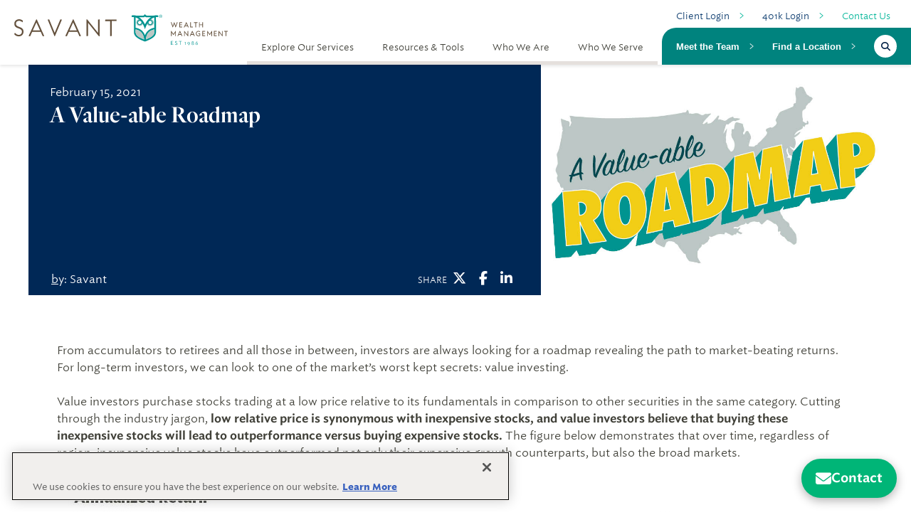

--- FILE ---
content_type: text/html; charset=UTF-8
request_url: https://savantwealth.com/savant-views-news/article/value-investing/
body_size: 21564
content:

<!doctype html>
<html lang="en-US">

  <head><script>(function(w,i,g){w[g]=w[g]||[];if(typeof w[g].push=='function')w[g].push(i)})
(window,'GTM-K5VSQL','google_tags_first_party');</script><script>(function(w,d,s,l){w[l]=w[l]||[];(function(){w[l].push(arguments);})('set', 'developer_id.dYzg1YT', true);
		w[l].push({'gtm.start':new Date().getTime(),event:'gtm.js'});var f=d.getElementsByTagName(s)[0],
		j=d.createElement(s);j.async=true;j.src='/sqiv/';
		f.parentNode.insertBefore(j,f);
		})(window,document,'script','dataLayer');</script>
  <!-- Basic Meta -->
  <meta charset="UTF-8">
<script type="text/javascript">
/* <![CDATA[ */
var gform;gform||(document.addEventListener("gform_main_scripts_loaded",function(){gform.scriptsLoaded=!0}),document.addEventListener("gform/theme/scripts_loaded",function(){gform.themeScriptsLoaded=!0}),window.addEventListener("DOMContentLoaded",function(){gform.domLoaded=!0}),gform={domLoaded:!1,scriptsLoaded:!1,themeScriptsLoaded:!1,isFormEditor:()=>"function"==typeof InitializeEditor,callIfLoaded:function(o){return!(!gform.domLoaded||!gform.scriptsLoaded||!gform.themeScriptsLoaded&&!gform.isFormEditor()||(gform.isFormEditor()&&console.warn("The use of gform.initializeOnLoaded() is deprecated in the form editor context and will be removed in Gravity Forms 3.1."),o(),0))},initializeOnLoaded:function(o){gform.callIfLoaded(o)||(document.addEventListener("gform_main_scripts_loaded",()=>{gform.scriptsLoaded=!0,gform.callIfLoaded(o)}),document.addEventListener("gform/theme/scripts_loaded",()=>{gform.themeScriptsLoaded=!0,gform.callIfLoaded(o)}),window.addEventListener("DOMContentLoaded",()=>{gform.domLoaded=!0,gform.callIfLoaded(o)}))},hooks:{action:{},filter:{}},addAction:function(o,r,e,t){gform.addHook("action",o,r,e,t)},addFilter:function(o,r,e,t){gform.addHook("filter",o,r,e,t)},doAction:function(o){gform.doHook("action",o,arguments)},applyFilters:function(o){return gform.doHook("filter",o,arguments)},removeAction:function(o,r){gform.removeHook("action",o,r)},removeFilter:function(o,r,e){gform.removeHook("filter",o,r,e)},addHook:function(o,r,e,t,n){null==gform.hooks[o][r]&&(gform.hooks[o][r]=[]);var d=gform.hooks[o][r];null==n&&(n=r+"_"+d.length),gform.hooks[o][r].push({tag:n,callable:e,priority:t=null==t?10:t})},doHook:function(r,o,e){var t;if(e=Array.prototype.slice.call(e,1),null!=gform.hooks[r][o]&&((o=gform.hooks[r][o]).sort(function(o,r){return o.priority-r.priority}),o.forEach(function(o){"function"!=typeof(t=o.callable)&&(t=window[t]),"action"==r?t.apply(null,e):e[0]=t.apply(null,e)})),"filter"==r)return e[0]},removeHook:function(o,r,t,n){var e;null!=gform.hooks[o][r]&&(e=(e=gform.hooks[o][r]).filter(function(o,r,e){return!!(null!=n&&n!=o.tag||null!=t&&t!=o.priority)}),gform.hooks[o][r]=e)}});
/* ]]> */
</script>

  <meta http-equiv="X-UA-Compatible" content="IE=edge">
  <meta name="viewport" content="width=device-width, initial-scale=1">
  
  <!-- OneTrust Cookies Consent Notice start for savantwealth.com -->
  <script type="text/javascript" src="https://cdn.cookielaw.org/consent/019225cb-9724-7fa0-b628-66b5dd8e911b/OtAutoBlock.js" ></script>
  <script src="https://cdn.cookielaw.org/scripttemplates/otSDKStub.js"  type="text/javascript" charset="UTF-8" data-domain-script="019225cb-9724-7fa0-b628-66b5dd8e911b" ></script>
  <script type="text/javascript">
  function OptanonWrapper() { }
  </script>
  <!-- OneTrust Cookies Consent Notice end for savantwealth.com -->
  
  <!-- Google Tag Manager -->
  <script>(function(w,d,s,l,i){w[l]=w[l]||[];w[l].push({'gtm.start':
  new Date().getTime(),event:'gtm.js'});var f=d.getElementsByTagName(s)[0],
  j=d.createElement(s),dl=l!='dataLayer'?'&l='+l:'';j.async=true;j.src=
  'https://www.googletagmanager.com/gtm.js?id='+i+dl;f.parentNode.insertBefore(j,f);
  })(window,document,'script','dataLayer','GTM-K5VSQL');</script>
  <!-- End Google Tag Manager -->
  
  <!-- DNS Prefetch & Preconnect -->
  <link rel="dns-prefetch" href="//www.googletagmanager.com">
  <link rel="preconnect" href="https://www.googletagmanager.com">
  
  <link rel="stylesheet" href="https://use.typekit.net/mbg6zqs.css">
  
  <!-- Site Icon (WP core fallback) -->
        <link rel="apple-touch-icon" sizes="180x180" href="/apple-touch-icon.png">
    <link rel="icon" type="image/png" sizes="32x32" href="/favicon-32x32.png">
    <link rel="icon" type="image/png" sizes="16x16" href="/favicon-16x16.png">
    <link rel="manifest" href="/site.webmanifest">
    <link rel="mask-icon" href="/safari-pinned-tab.svg" color="#5bbad5">
    <meta name="msapplication-TileColor" content="#64513e">
    <meta name="theme-color" content="#ffffff">
    
  <meta property="fb:pages" content="161397463882647" />

  <!-- Preload & Deferred CSS -->
  <link rel="preload" as="style" href="https://savantwealth.com/wp-content/themes/savantwealth/assets/stylesheets/print.css?v=1.2.82">
  <link rel="stylesheet"
      href="https://savantwealth.com/wp-content/themes/savantwealth/assets/stylesheets/print.css?v=1.2.82"
      media="print"
      onload="this.media='print'">
  <noscript>
    <link rel="stylesheet" href="https://savantwealth.com/wp-content/themes/savantwealth/assets/stylesheets/print.css?v=1.2.82">
  </noscript>
  
  <!-- Font Awesome (deferred) -->
  <link rel="preload" as="style" href="https://savantwealth.com/wp-content/themes/savantwealth/assets/fontawesome/css/all.min.css">
    <link rel="stylesheet"
    href="https://savantwealth.com/wp-content/themes/savantwealth/assets/fontawesome/css/all.min.css"
    media="all"
    onload="this.media='all'">
  <noscript>
    <link rel="stylesheet" href="https://savantwealth.com/wp-content/themes/savantwealth/assets/fontawesome/css/all.min.css">
  </noscript>

  <meta name='robots' content='index, follow, max-image-preview:large, max-snippet:-1, max-video-preview:-1' />
	<style>img:is([sizes="auto" i], [sizes^="auto," i]) { contain-intrinsic-size: 3000px 1500px }</style>
	
	<!-- This site is optimized with the Yoast SEO Premium plugin v26.6 (Yoast SEO v26.8) - https://yoast.com/product/yoast-seo-premium-wordpress/ -->
	<title>A Value-able Roadmap | Savant Wealth Management</title>
	<meta name="description" content="Looking for the formula for market-beating returns? Long-term investors can look to one of the market’s worst kept secrets: value investing." />
	<link rel="canonical" href="https://savantwealth.com/savant-views-news/article/value-investing/" />
	<meta property="og:locale" content="en_US" />
	<meta property="og:type" content="article" />
	<meta property="og:title" content="A Value-able Roadmap" />
	<meta property="og:description" content="Looking for the formula for market-beating returns? Long-term investors can look to one of the market’s worst kept secrets: value investing." />
	<meta property="og:url" content="https://savantwealth.com/savant-views-news/article/value-investing/" />
	<meta property="og:site_name" content="Savant Wealth Management" />
	<meta property="article:publisher" content="https://www.facebook.com/savantwealthmanagement" />
	<meta property="article:published_time" content="2021-02-15T17:50:14+00:00" />
	<meta property="article:modified_time" content="2025-06-17T21:20:46+00:00" />
	<meta property="og:image" content="https://savantwealth.com/wp-content/uploads/2021/02/Valueable_Roadmap_72dpi.jpg" />
	<meta property="og:image:width" content="900" />
	<meta property="og:image:height" content="600" />
	<meta property="og:image:type" content="image/jpeg" />
	<meta name="author" content="Stephanie Kaminski" />
	<meta name="twitter:card" content="summary_large_image" />
	<meta name="twitter:creator" content="@savantwealth" />
	<meta name="twitter:site" content="@savantwealth" />
	<meta name="twitter:label1" content="Written by" />
	<meta name="twitter:data1" content="Stephanie Kaminski" />
	<meta name="twitter:label2" content="Est. reading time" />
	<meta name="twitter:data2" content="2 minutes" />
	<script type="application/ld+json" class="yoast-schema-graph">{"@context":"https://schema.org","@graph":[{"@type":"Article","@id":"https://savantwealth.com/savant-views-news/article/value-investing/#article","isPartOf":{"@id":"https://savantwealth.com/savant-views-news/article/value-investing/"},"author":{"name":"Stephanie Kaminski","@id":"https://savantwealth.com/#/schema/person/4dc89ee7ea3a70ad41c4fd7fd803e670"},"headline":"A Value-able Roadmap","datePublished":"2021-02-15T17:50:14+00:00","dateModified":"2025-06-17T21:20:46+00:00","mainEntityOfPage":{"@id":"https://savantwealth.com/savant-views-news/article/value-investing/"},"wordCount":410,"publisher":{"@id":"https://savantwealth.com/#organization"},"image":{"@id":"https://savantwealth.com/savant-views-news/article/value-investing/#primaryimage"},"thumbnailUrl":"https://savantwealth.com/wp-content/uploads/2021/02/Valueable_Roadmap_72dpi.jpg","keywords":["Investment Planning"],"articleSection":["Article","Home","Savant Views &amp; News"],"inLanguage":"en-US"},{"@type":"WebPage","@id":"https://savantwealth.com/savant-views-news/article/value-investing/","url":"https://savantwealth.com/savant-views-news/article/value-investing/","name":"A Value-able Roadmap | Savant Wealth Management","isPartOf":{"@id":"https://savantwealth.com/#website"},"primaryImageOfPage":{"@id":"https://savantwealth.com/savant-views-news/article/value-investing/#primaryimage"},"image":{"@id":"https://savantwealth.com/savant-views-news/article/value-investing/#primaryimage"},"thumbnailUrl":"https://savantwealth.com/wp-content/uploads/2021/02/Valueable_Roadmap_72dpi.jpg","datePublished":"2021-02-15T17:50:14+00:00","dateModified":"2025-06-17T21:20:46+00:00","description":"Looking for the formula for market-beating returns? Long-term investors can look to one of the market’s worst kept secrets: value investing.","breadcrumb":{"@id":"https://savantwealth.com/savant-views-news/article/value-investing/#breadcrumb"},"inLanguage":"en-US","potentialAction":[{"@type":"ReadAction","target":["https://savantwealth.com/savant-views-news/article/value-investing/"]}]},{"@type":"ImageObject","inLanguage":"en-US","@id":"https://savantwealth.com/savant-views-news/article/value-investing/#primaryimage","url":"https://savantwealth.com/wp-content/uploads/2021/02/Valueable_Roadmap_72dpi.jpg","contentUrl":"https://savantwealth.com/wp-content/uploads/2021/02/Valueable_Roadmap_72dpi.jpg","width":900,"height":600,"caption":"value investing"},{"@type":"BreadcrumbList","@id":"https://savantwealth.com/savant-views-news/article/value-investing/#breadcrumb","itemListElement":[{"@type":"ListItem","position":1,"name":"Home","item":"https://savantwealth.com/"},{"@type":"ListItem","position":2,"name":"Articles, Market Commentary &#038; More","item":"https://savantwealth.com/savant-views-news/articles-market-commentary-more/"},{"@type":"ListItem","position":3,"name":"A Value-able Roadmap"}]},{"@type":"WebSite","@id":"https://savantwealth.com/#website","url":"https://savantwealth.com/","name":"Savant Wealth Management","description":"Wise Counsel","publisher":{"@id":"https://savantwealth.com/#organization"},"potentialAction":[{"@type":"SearchAction","target":{"@type":"EntryPoint","urlTemplate":"https://savantwealth.com/?s={search_term_string}"},"query-input":{"@type":"PropertyValueSpecification","valueRequired":true,"valueName":"search_term_string"}}],"inLanguage":"en-US"},{"@type":["Organization","Place","FinancialService"],"@id":"https://savantwealth.com/#organization","name":"Savant Wealth Management","url":"https://savantwealth.com/","logo":{"@type":"ImageObject","inLanguage":"en-US","@id":"https://savantwealth.com/#/schema/logo/image/","url":"https://savantwealth.com/wp-content/uploads/2020/02/Savant-Logo-Icon.png","contentUrl":"https://savantwealth.com/wp-content/uploads/2020/02/Savant-Logo-Icon.png","width":300,"height":300,"caption":"Savant Wealth Management"},"image":{"@id":"https://savantwealth.com/#/schema/logo/image/"},"sameAs":["https://www.facebook.com/savantwealthmanagement","https://x.com/savantwealth","https://www.linkedin.com/company/savant-wealth-management/","https://www.youtube.com/user/SavantVideos/"],"telephone":[],"openingHoursSpecification":[{"@type":"OpeningHoursSpecification","dayOfWeek":["Monday","Tuesday","Wednesday","Thursday","Friday"],"opens":"08:00","closes":"17:00"},{"@type":"OpeningHoursSpecification","dayOfWeek":["Saturday","Sunday"],"opens":"00:00","closes":"00:00"}]},{"@type":"Person","@id":"https://savantwealth.com/#/schema/person/4dc89ee7ea3a70ad41c4fd7fd803e670","name":"Stephanie Kaminski","image":{"@type":"ImageObject","inLanguage":"en-US","@id":"https://savantwealth.com/#/schema/person/image/","url":"https://secure.gravatar.com/avatar/168d9b79a584cf75069cf9a9e8be362cd310a3a2388189f2e86e50566e9fad83?s=96&d=mm&r=g","contentUrl":"https://secure.gravatar.com/avatar/168d9b79a584cf75069cf9a9e8be362cd310a3a2388189f2e86e50566e9fad83?s=96&d=mm&r=g","caption":"Stephanie Kaminski"}}]}</script>
	<!-- / Yoast SEO Premium plugin. -->


<link rel='dns-prefetch' href='//www.google.com' />
<link href='//hb.wpmucdn.com' rel='preconnect' />
		<style>
			.lazyload,
			.lazyloading {
				max-width: 100%;
			}
		</style>
		<link rel='stylesheet' id='wp-block-library-css' href='https://savantwealth.com/wp-includes/css/dist/block-library/style.min.css?ver=6.8.3' type='text/css' media='all' />
<style id='classic-theme-styles-inline-css' type='text/css'>
/*! This file is auto-generated */
.wp-block-button__link{color:#fff;background-color:#32373c;border-radius:9999px;box-shadow:none;text-decoration:none;padding:calc(.667em + 2px) calc(1.333em + 2px);font-size:1.125em}.wp-block-file__button{background:#32373c;color:#fff;text-decoration:none}
</style>
<style id='safe-svg-svg-icon-style-inline-css' type='text/css'>
.safe-svg-cover{text-align:center}.safe-svg-cover .safe-svg-inside{display:inline-block;max-width:100%}.safe-svg-cover svg{fill:currentColor;height:100%;max-height:100%;max-width:100%;width:100%}

</style>
<style id='global-styles-inline-css' type='text/css'>
:root{--wp--preset--aspect-ratio--square: 1;--wp--preset--aspect-ratio--4-3: 4/3;--wp--preset--aspect-ratio--3-4: 3/4;--wp--preset--aspect-ratio--3-2: 3/2;--wp--preset--aspect-ratio--2-3: 2/3;--wp--preset--aspect-ratio--16-9: 16/9;--wp--preset--aspect-ratio--9-16: 9/16;--wp--preset--color--black: #000000;--wp--preset--color--cyan-bluish-gray: #abb8c3;--wp--preset--color--white: #ffffff;--wp--preset--color--pale-pink: #f78da7;--wp--preset--color--vivid-red: #cf2e2e;--wp--preset--color--luminous-vivid-orange: #ff6900;--wp--preset--color--luminous-vivid-amber: #fcb900;--wp--preset--color--light-green-cyan: #7bdcb5;--wp--preset--color--vivid-green-cyan: #00d084;--wp--preset--color--pale-cyan-blue: #8ed1fc;--wp--preset--color--vivid-cyan-blue: #0693e3;--wp--preset--color--vivid-purple: #9b51e0;--wp--preset--gradient--vivid-cyan-blue-to-vivid-purple: linear-gradient(135deg,rgba(6,147,227,1) 0%,rgb(155,81,224) 100%);--wp--preset--gradient--light-green-cyan-to-vivid-green-cyan: linear-gradient(135deg,rgb(122,220,180) 0%,rgb(0,208,130) 100%);--wp--preset--gradient--luminous-vivid-amber-to-luminous-vivid-orange: linear-gradient(135deg,rgba(252,185,0,1) 0%,rgba(255,105,0,1) 100%);--wp--preset--gradient--luminous-vivid-orange-to-vivid-red: linear-gradient(135deg,rgba(255,105,0,1) 0%,rgb(207,46,46) 100%);--wp--preset--gradient--very-light-gray-to-cyan-bluish-gray: linear-gradient(135deg,rgb(238,238,238) 0%,rgb(169,184,195) 100%);--wp--preset--gradient--cool-to-warm-spectrum: linear-gradient(135deg,rgb(74,234,220) 0%,rgb(151,120,209) 20%,rgb(207,42,186) 40%,rgb(238,44,130) 60%,rgb(251,105,98) 80%,rgb(254,248,76) 100%);--wp--preset--gradient--blush-light-purple: linear-gradient(135deg,rgb(255,206,236) 0%,rgb(152,150,240) 100%);--wp--preset--gradient--blush-bordeaux: linear-gradient(135deg,rgb(254,205,165) 0%,rgb(254,45,45) 50%,rgb(107,0,62) 100%);--wp--preset--gradient--luminous-dusk: linear-gradient(135deg,rgb(255,203,112) 0%,rgb(199,81,192) 50%,rgb(65,88,208) 100%);--wp--preset--gradient--pale-ocean: linear-gradient(135deg,rgb(255,245,203) 0%,rgb(182,227,212) 50%,rgb(51,167,181) 100%);--wp--preset--gradient--electric-grass: linear-gradient(135deg,rgb(202,248,128) 0%,rgb(113,206,126) 100%);--wp--preset--gradient--midnight: linear-gradient(135deg,rgb(2,3,129) 0%,rgb(40,116,252) 100%);--wp--preset--font-size--small: 13px;--wp--preset--font-size--medium: 20px;--wp--preset--font-size--large: 36px;--wp--preset--font-size--x-large: 42px;--wp--preset--spacing--20: 0.44rem;--wp--preset--spacing--30: 0.67rem;--wp--preset--spacing--40: 1rem;--wp--preset--spacing--50: 1.5rem;--wp--preset--spacing--60: 2.25rem;--wp--preset--spacing--70: 3.38rem;--wp--preset--spacing--80: 5.06rem;--wp--preset--shadow--natural: 6px 6px 9px rgba(0, 0, 0, 0.2);--wp--preset--shadow--deep: 12px 12px 50px rgba(0, 0, 0, 0.4);--wp--preset--shadow--sharp: 6px 6px 0px rgba(0, 0, 0, 0.2);--wp--preset--shadow--outlined: 6px 6px 0px -3px rgba(255, 255, 255, 1), 6px 6px rgba(0, 0, 0, 1);--wp--preset--shadow--crisp: 6px 6px 0px rgba(0, 0, 0, 1);}:where(.is-layout-flex){gap: 0.5em;}:where(.is-layout-grid){gap: 0.5em;}body .is-layout-flex{display: flex;}.is-layout-flex{flex-wrap: wrap;align-items: center;}.is-layout-flex > :is(*, div){margin: 0;}body .is-layout-grid{display: grid;}.is-layout-grid > :is(*, div){margin: 0;}:where(.wp-block-columns.is-layout-flex){gap: 2em;}:where(.wp-block-columns.is-layout-grid){gap: 2em;}:where(.wp-block-post-template.is-layout-flex){gap: 1.25em;}:where(.wp-block-post-template.is-layout-grid){gap: 1.25em;}.has-black-color{color: var(--wp--preset--color--black) !important;}.has-cyan-bluish-gray-color{color: var(--wp--preset--color--cyan-bluish-gray) !important;}.has-white-color{color: var(--wp--preset--color--white) !important;}.has-pale-pink-color{color: var(--wp--preset--color--pale-pink) !important;}.has-vivid-red-color{color: var(--wp--preset--color--vivid-red) !important;}.has-luminous-vivid-orange-color{color: var(--wp--preset--color--luminous-vivid-orange) !important;}.has-luminous-vivid-amber-color{color: var(--wp--preset--color--luminous-vivid-amber) !important;}.has-light-green-cyan-color{color: var(--wp--preset--color--light-green-cyan) !important;}.has-vivid-green-cyan-color{color: var(--wp--preset--color--vivid-green-cyan) !important;}.has-pale-cyan-blue-color{color: var(--wp--preset--color--pale-cyan-blue) !important;}.has-vivid-cyan-blue-color{color: var(--wp--preset--color--vivid-cyan-blue) !important;}.has-vivid-purple-color{color: var(--wp--preset--color--vivid-purple) !important;}.has-black-background-color{background-color: var(--wp--preset--color--black) !important;}.has-cyan-bluish-gray-background-color{background-color: var(--wp--preset--color--cyan-bluish-gray) !important;}.has-white-background-color{background-color: var(--wp--preset--color--white) !important;}.has-pale-pink-background-color{background-color: var(--wp--preset--color--pale-pink) !important;}.has-vivid-red-background-color{background-color: var(--wp--preset--color--vivid-red) !important;}.has-luminous-vivid-orange-background-color{background-color: var(--wp--preset--color--luminous-vivid-orange) !important;}.has-luminous-vivid-amber-background-color{background-color: var(--wp--preset--color--luminous-vivid-amber) !important;}.has-light-green-cyan-background-color{background-color: var(--wp--preset--color--light-green-cyan) !important;}.has-vivid-green-cyan-background-color{background-color: var(--wp--preset--color--vivid-green-cyan) !important;}.has-pale-cyan-blue-background-color{background-color: var(--wp--preset--color--pale-cyan-blue) !important;}.has-vivid-cyan-blue-background-color{background-color: var(--wp--preset--color--vivid-cyan-blue) !important;}.has-vivid-purple-background-color{background-color: var(--wp--preset--color--vivid-purple) !important;}.has-black-border-color{border-color: var(--wp--preset--color--black) !important;}.has-cyan-bluish-gray-border-color{border-color: var(--wp--preset--color--cyan-bluish-gray) !important;}.has-white-border-color{border-color: var(--wp--preset--color--white) !important;}.has-pale-pink-border-color{border-color: var(--wp--preset--color--pale-pink) !important;}.has-vivid-red-border-color{border-color: var(--wp--preset--color--vivid-red) !important;}.has-luminous-vivid-orange-border-color{border-color: var(--wp--preset--color--luminous-vivid-orange) !important;}.has-luminous-vivid-amber-border-color{border-color: var(--wp--preset--color--luminous-vivid-amber) !important;}.has-light-green-cyan-border-color{border-color: var(--wp--preset--color--light-green-cyan) !important;}.has-vivid-green-cyan-border-color{border-color: var(--wp--preset--color--vivid-green-cyan) !important;}.has-pale-cyan-blue-border-color{border-color: var(--wp--preset--color--pale-cyan-blue) !important;}.has-vivid-cyan-blue-border-color{border-color: var(--wp--preset--color--vivid-cyan-blue) !important;}.has-vivid-purple-border-color{border-color: var(--wp--preset--color--vivid-purple) !important;}.has-vivid-cyan-blue-to-vivid-purple-gradient-background{background: var(--wp--preset--gradient--vivid-cyan-blue-to-vivid-purple) !important;}.has-light-green-cyan-to-vivid-green-cyan-gradient-background{background: var(--wp--preset--gradient--light-green-cyan-to-vivid-green-cyan) !important;}.has-luminous-vivid-amber-to-luminous-vivid-orange-gradient-background{background: var(--wp--preset--gradient--luminous-vivid-amber-to-luminous-vivid-orange) !important;}.has-luminous-vivid-orange-to-vivid-red-gradient-background{background: var(--wp--preset--gradient--luminous-vivid-orange-to-vivid-red) !important;}.has-very-light-gray-to-cyan-bluish-gray-gradient-background{background: var(--wp--preset--gradient--very-light-gray-to-cyan-bluish-gray) !important;}.has-cool-to-warm-spectrum-gradient-background{background: var(--wp--preset--gradient--cool-to-warm-spectrum) !important;}.has-blush-light-purple-gradient-background{background: var(--wp--preset--gradient--blush-light-purple) !important;}.has-blush-bordeaux-gradient-background{background: var(--wp--preset--gradient--blush-bordeaux) !important;}.has-luminous-dusk-gradient-background{background: var(--wp--preset--gradient--luminous-dusk) !important;}.has-pale-ocean-gradient-background{background: var(--wp--preset--gradient--pale-ocean) !important;}.has-electric-grass-gradient-background{background: var(--wp--preset--gradient--electric-grass) !important;}.has-midnight-gradient-background{background: var(--wp--preset--gradient--midnight) !important;}.has-small-font-size{font-size: var(--wp--preset--font-size--small) !important;}.has-medium-font-size{font-size: var(--wp--preset--font-size--medium) !important;}.has-large-font-size{font-size: var(--wp--preset--font-size--large) !important;}.has-x-large-font-size{font-size: var(--wp--preset--font-size--x-large) !important;}
:where(.wp-block-post-template.is-layout-flex){gap: 1.25em;}:where(.wp-block-post-template.is-layout-grid){gap: 1.25em;}
:where(.wp-block-columns.is-layout-flex){gap: 2em;}:where(.wp-block-columns.is-layout-grid){gap: 2em;}
:root :where(.wp-block-pullquote){font-size: 1.5em;line-height: 1.6;}
</style>
<link rel='stylesheet' id='savant-gutenberg-blocks-frontend-css' href='https://savantwealth.com/wp-content/plugins/savant-gutenberg-blocks/build/style-index.css?ver=1694812557' type='text/css' media='all' />
<link rel='stylesheet' id='wpsl-styles-css' href='https://savantwealth.com/wp-content/plugins/wp-store-locator/css/styles.min.css?ver=2.2.261' type='text/css' media='all' />
<link rel='stylesheet' id='savant-style-css' href='https://savantwealth.com/wp-content/themes/savantwealth/style.css?ver=1.21.51' type='text/css' media='all' />
<script type="text/javascript" src="https://savantwealth.com/wp-includes/js/jquery/jquery.min.js?ver=3.7.1" id="jquery-core-js"></script>
<script type="text/javascript" src="https://savantwealth.com/wp-includes/js/jquery/jquery-migrate.min.js?ver=3.4.1" id="jquery-migrate-js"></script>
<link rel="https://api.w.org/" href="https://savantwealth.com/wp-json/" /><link rel="alternate" title="JSON" type="application/json" href="https://savantwealth.com/wp-json/wp/v2/posts/8358" /><link rel="alternate" title="oEmbed (JSON)" type="application/json+oembed" href="https://savantwealth.com/wp-json/oembed/1.0/embed?url=https%3A%2F%2Fsavantwealth.com%2Fsavant-views-news%2Farticle%2Fvalue-investing%2F" />
<link rel="alternate" title="oEmbed (XML)" type="text/xml+oembed" href="https://savantwealth.com/wp-json/oembed/1.0/embed?url=https%3A%2F%2Fsavantwealth.com%2Fsavant-views-news%2Farticle%2Fvalue-investing%2F&#038;format=xml" />
		<script>
			document.documentElement.className = document.documentElement.className.replace('no-js', 'js');
		</script>
				<style>
			.no-js img.lazyload {
				display: none;
			}

			figure.wp-block-image img.lazyloading {
				min-width: 150px;
			}

			.lazyload,
			.lazyloading {
				--smush-placeholder-width: 100px;
				--smush-placeholder-aspect-ratio: 1/1;
				width: var(--smush-image-width, var(--smush-placeholder-width)) !important;
				aspect-ratio: var(--smush-image-aspect-ratio, var(--smush-placeholder-aspect-ratio)) !important;
			}

						.lazyload, .lazyloading {
				opacity: 0;
			}

			.lazyloaded {
				opacity: 1;
				transition: opacity 400ms;
				transition-delay: 0ms;
			}

					</style>
		<style type="text/css">.recentcomments a{display:inline !important;padding:0 !important;margin:0 !important;}</style>
  </head>

<body class="wp-singular post-template-default single single-post postid-8358 single-format-standard wp-embed-responsive wp-theme-savantwealth">


<!-- Google Tag Manager (noscript) -->
<noscript><iframe data-src="https://www.googletagmanager.com/ns.html?id=GTM-K5VSQL"
height="0" width="0" style="display:none;visibility:hidden" src="[data-uri]" class="lazyload" data-load-mode="1"></iframe></noscript>
<!-- End Google Tag Manager (noscript) -->

<!-- overlay !-->
<div id="search" class="fade">
  <a href="#" class="close-btn" id="close-search">
    <em class="fa fa-times"></em>
  </a>
  
<form role="search"  method="get" class="search-form" action="https://savantwealth.com/">
	<label for="search-form-1">
		<span class="screen-reader-text">Search for:</span>
		<span class="fa fa-search form-control-feedback"></span>
		<input type="search" id="search-form-1" class="search-field" placeholder="Search" value="" name="s" />
	</label>
	<input type="submit" class="search-submit" value="Search" style="position: absolute; left: -9999px; width: 1px; height: 1px;" tabindex="-1"/>
</form>

</div>
<!--- /overlay -->
<div id="page-wrapper-2025">
  <div id="page" class="site">
     <a class="skip-link screen-reader-text" href="#content">Skip to content</a>



    <header id="masthead" class="savant-site-header-2025">

    <div class="savant-site-branding-2025">
         <a href="/">
           <img height="52px" width="277px" src="https://savantwealth.com/wp-content/themes/savantwealth/assets/images/Savant-Wealth-Management.svg" alt="Savant Wealth Management" class="nolazy" />
         </a>
      </div>

      <nav id="site-navigation" class="site-navigation-2025">
      <div class="mtoggle2025">
            <label for="check" class="mt-2025">
          <input type="checkbox" id="check"/>
          <span></span>
          <span></span>
          <span></span>
          </label>
          </div>
            <div class="menu-primary-menu-2025-container"><ul id="primary-menu" class="menu"><li class="mega-menu menu-item menu-item-type-post_type menu-item-object-page menu-item-has-children has-mega-menu menu-item-46311 has-children"><a href="https://savantwealth.com/explore-our-services/" class="menu-link">Explore Our Services</a>
<div class="mega-menu-wrapper">
	<ul class="sub-menu mega-menu-grid">
	<li class="menu-item menu-item-type-post_type menu-item-object-page mega-menu-col menu-item-46489"><a href="https://savantwealth.com/comprehensive-wealth-management/" class="menu-link">Comprehensive Wealth Management</a></li>
	<li class="menu-item menu-item-type-post_type menu-item-object-page mega-menu-col menu-item-46491"><a href="https://savantwealth.com/investment-management/" class="menu-link">Investment Management</a></li>
	<li class="menu-item menu-item-type-post_type menu-item-object-page mega-menu-col menu-item-46488"><a href="https://savantwealth.com/financial-planning/" class="menu-link">Financial Planning</a></li>
	<li class="menu-item menu-item-type-post_type menu-item-object-page mega-menu-col menu-item-46493"><a href="https://savantwealth.com/tax-advisory-preparation/" class="menu-link">Tax Advisory &#038; Preparation</a></li>
	<li class="menu-item menu-item-type-post_type menu-item-object-page mega-menu-col menu-item-46494"><a href="https://savantwealth.com/accounting-and-consulting-services/" class="menu-link">Accounting &#038; Consulting Services</a></li>
	<li class="menu-item menu-item-type-post_type menu-item-object-page mega-menu-col menu-item-46499"><a href="https://savantwealth.com/trust-services/" class="menu-link">Trust Services</a></li>
	<li class="menu-item menu-item-type-post_type menu-item-object-page mega-menu-col menu-item-46496"><a href="https://savantwealth.com/family-office-services/" class="menu-link">Family Office Services</a></li>
	<li class="menu-item menu-item-type-post_type menu-item-object-page mega-menu-col menu-item-46495"><a href="https://savantwealth.com/company-retirement-plans/" class="menu-link">Company Retirement Plan Services</a></li>
	<li class="menu-item menu-item-type-post_type menu-item-object-page mega-menu-col menu-item-48402"><a href="https://savantwealth.com/estate-planning-wealth-transfer/" class="menu-link">Estate Planning &#038; Wealth Transfer</a></li>
	</ul>
</div>
</li>
<li class="mega-menu menu-item menu-item-type-post_type menu-item-object-page menu-item-has-children has-mega-menu menu-item-46314 has-children"><a href="https://savantwealth.com/resources-tools/" class="menu-link">Resources &amp; Tools</a>
<div class="mega-menu-wrapper">
	<ul class="sub-menu mega-menu-grid">
	<li class="menu-item menu-item-type-post_type menu-item-object-page current_page_parent mega-menu-col menu-item-46500"><a href="https://savantwealth.com/savant-views-news/articles-market-commentary-more/" class="menu-link">Articles, Market Commentary &#038; More</a></li>
	<li class="menu-item menu-item-type-post_type menu-item-object-page mega-menu-col menu-item-47711"><a href="https://savantwealth.com/free-financial-tools/" class="menu-link">Free Financial Tools, Guides &amp; More</a></li>
	<li class="menu-item menu-item-type-post_type menu-item-object-page mega-menu-col menu-item-51167"><a href="https://savantwealth.com/video-library/" class="menu-link">Video Library</a></li>
	<li class="menu-item menu-item-type-post_type menu-item-object-page mega-menu-col menu-item-46506"><a href="https://savantwealth.com/financial-health-assessment/" class="menu-link">Ideal Futures® Financial Health Assessment</a></li>
	<li class="menu-item menu-item-type-post_type menu-item-object-page mega-menu-col menu-item-47156"><a href="https://savantwealth.com/financial-industry-thought-leaders/" class="menu-link">Authors &#038; Publications</a></li>
	<li class="menu-item menu-item-type-post_type menu-item-object-page mega-menu-col menu-item-46507"><a href="https://savantwealth.com/savant-views-news/wise-women/" class="menu-link">Wise Women</a></li>
	<li class="menu-item menu-item-type-post_type menu-item-object-page mega-menu-col menu-item-52257"><a href="https://savantwealth.com/careers/" class="menu-link">Careers at Savant</a></li>
	<li class="menu-item menu-item-type-post_type menu-item-object-page mega-menu-col menu-item-53923"><a href="https://savantwealth.com/webinars/" class="menu-link">Upcoming Webinars</a></li>
	<li class="menu-item menu-item-type-post_type menu-item-object-page mega-menu-col menu-item-46508"><a href="https://savantwealth.com/savant-views-news/press-room/" class="menu-link">News Room</a></li>
	</ul>
</div>
</li>
<li class="mega-menu menu-item menu-item-type-post_type menu-item-object-page menu-item-has-children has-mega-menu menu-item-46317 has-children"><a href="https://savantwealth.com/who-we-are/" class="menu-link">Who We Are</a>
<div class="mega-menu-wrapper">
	<ul class="sub-menu mega-menu-grid">
	<li class="menu-item menu-item-type-post_type menu-item-object-page mega-menu-col menu-item-47863"><a href="https://savantwealth.com/about-us/" class="menu-link">About Us</a></li>
	<li class="menu-item menu-item-type-post_type menu-item-object-page mega-menu-col menu-item-46511"><a href="https://savantwealth.com/how-we-work/" class="menu-link">How We Work</a></li>
	<li class="menu-item menu-item-type-post_type menu-item-object-page mega-menu-col menu-item-47984"><a href="https://savantwealth.com/our-recognition/" class="menu-link">Experience and Recognition</a></li>
	<li class="menu-item menu-item-type-custom menu-item-object-custom mega-menu-col menu-item-47866"><a href="https://savantwealth.com/how-we-work/#our-process" class="menu-link">How We Help Our Clients</a></li>
	<li class="menu-item menu-item-type-post_type menu-item-object-page mega-menu-col menu-item-46512"><a href="https://savantwealth.com/our-team/" class="menu-link">Meet the Team</a></li>
	<li class="menu-item menu-item-type-custom menu-item-object-custom mega-menu-col menu-item-51925"><a href="https://savantwealth.com/locations" class="menu-link">View Our Locations</a></li>
	</ul>
</div>
</li>
<li class="mega-menu menu-item menu-item-type-post_type menu-item-object-page menu-item-has-children has-mega-menu menu-item-53888 has-children"><a href="https://savantwealth.com/who-we-serve/" class="menu-link">Who We Serve</a>
<div class="mega-menu-wrapper">
	<ul class="sub-menu mega-menu-grid">
	<li class="menu-item menu-item-type-post_type menu-item-object-page mega-menu-col menu-item-46516"><a href="https://savantwealth.com/individuals-and-families/" class="menu-link">Individuals &#038; Families</a></li>
	<li class="menu-item menu-item-type-post_type menu-item-object-page mega-menu-col menu-item-53873"><a href="https://savantwealth.com/businesses/" class="menu-link">Businesses</a></li>
	<li class="menu-item menu-item-type-post_type menu-item-object-page menu-item-has-children mega-menu-col menu-item-53880 has-children"><a href="https://savantwealth.com/executives-and-professionals/" class="menu-link">Executives and Professionals</a>
	<ul class="sub-menu">
		<li class="menu-item menu-item-type-post_type menu-item-object-page mega-menu-child menu-item-53884"><a href="https://savantwealth.com/technology-professionals/" class="menu-link">Technology Professionals</a></li>
		<li class="menu-item menu-item-type-post_type menu-item-object-page mega-menu-child menu-item-53883"><a href="https://savantwealth.com/public-company-executives/" class="menu-link">Public Company Executives</a></li>
	</ul>
</li>
	<li class="menu-item menu-item-type-post_type menu-item-object-page mega-menu-col menu-item-53936"><a href="https://savantwealth.com/university-wealth-management/" class="menu-link">University Faculty, Physicians, and Administrators</a></li>
	<li class="menu-item menu-item-type-post_type menu-item-object-page menu-item-has-children mega-menu-col menu-item-53891 has-children"><a href="https://savantwealth.com/divorce-spouse-loss/" class="menu-link">Divorce and Spouse Loss</a>
	<ul class="sub-menu">
		<li class="menu-item menu-item-type-post_type menu-item-object-page mega-menu-child menu-item-53892"><a href="https://savantwealth.com/divorce-spouse-loss/divorce/" class="menu-link">Experiencing Divorce</a></li>
		<li class="menu-item menu-item-type-post_type menu-item-object-page mega-menu-child menu-item-54293"><a href="https://savantwealth.com/divorce-spouse-loss/wife2cfo/" class="menu-link">High-Net-Worth Women in Divorce</a></li>
		<li class="menu-item menu-item-type-post_type menu-item-object-page mega-menu-child menu-item-53893"><a href="https://savantwealth.com/divorce-spouse-loss/financial-planning-widows-widowers/" class="menu-link">Financial Planning for Widows and Widowers</a></li>
	</ul>
</li>
	</ul>
</div>
</li>
<li class="onlymobile menu-item menu-item-type-post_type menu-item-object-page menu-item-48592"><a href="https://savantwealth.com/401k/" class="menu-link">401(K) Login</a></li>
<li class="onlymobile menu-item menu-item-type-post_type menu-item-object-page menu-item-48593"><a href="https://savantwealth.com/client-resources/" class="menu-link">Client Login</a></li>
</ul></div>          </nav><!-- #site-navigation -->

      <div class="swm-quick-links-2025">

      <ul>
        <li>
        <a href="/client-resources/">Client Login</a>
        </li>
        <li>
        <a href="/401k-login-support/">401k Login</a>
        </li>
        <li>
        <a href="https://savantwealth.com/locations/" class="call-savant">Contact Us</a>
        </li>
      </ul>

      <ul>
        <li>
        <a href="/our-team">Meet the Team</a>
        </li>
        <li>
        <a href="/locations">Find a Location</a>
        </li>
        <li>
        <span class="search-block-2025">
           <a href='#search' class="searchIcon">
             <i class="fas fa-search" id-"searchIcon"></i>
           </a>
        </span>
        </li>
      </ul>

      </div>

     </header><!-- #masthead -->

        
        
    
    <aside class="mobile-wrapper-2025">
      <div class="mobile-menu-2025">
      <nav class="primary-mobile-nav" aria-label="Primary menu">
        <span class="mobile-section-label">Savant Wealth Management</span>
      
        <ul id="sidebar-nav" class="sidebar-nav"><li id="menu-item-52721" class="menu-item menu-item-type-custom menu-item-object-custom menu-item-52721"><a href="/locations/">Find a Location</a></li>
<li id="menu-item-48571" class="menu-item menu-item-type-post_type menu-item-object-page menu-item-48571"><a href="https://savantwealth.com/our-team/">Meet the Team</a></li>
<li id="menu-item-48538" class="menu-item menu-item-type-post_type menu-item-object-page menu-item-has-children menu-item-48538"><a href="https://savantwealth.com/explore-our-services/">Explore Our Services</a>
<ul class="sub-menu">
	<li id="menu-item-48539" class="menu-item menu-item-type-post_type menu-item-object-page menu-item-48539"><a href="https://savantwealth.com/comprehensive-wealth-management/">Comprehensive Wealth Management</a></li>
	<li id="menu-item-48542" class="menu-item menu-item-type-post_type menu-item-object-page menu-item-48542"><a href="https://savantwealth.com/investment-management/">Investment Management</a></li>
	<li id="menu-item-48546" class="menu-item menu-item-type-post_type menu-item-object-page menu-item-48546"><a href="https://savantwealth.com/financial-planning/">Financial Planning</a></li>
	<li id="menu-item-48553" class="menu-item menu-item-type-post_type menu-item-object-page menu-item-48553"><a href="https://savantwealth.com/tax-advisory-preparation/">Tax Advisory &#038; Preparation</a></li>
	<li id="menu-item-48547" class="menu-item menu-item-type-post_type menu-item-object-page menu-item-48547"><a href="https://savantwealth.com/accounting-and-consulting-services/">Accounting &#038; Consulting Services</a></li>
	<li id="menu-item-48549" class="menu-item menu-item-type-post_type menu-item-object-page menu-item-48549"><a href="https://savantwealth.com/trust-services/">Trust Services</a></li>
	<li id="menu-item-48548" class="menu-item menu-item-type-post_type menu-item-object-page menu-item-48548"><a href="https://savantwealth.com/family-office-services/">Family Office Services</a></li>
	<li id="menu-item-48551" class="menu-item menu-item-type-post_type menu-item-object-page menu-item-48551"><a href="https://savantwealth.com/company-retirement-plans/">Company Retirement Plan Services</a></li>
	<li id="menu-item-53787" class="menu-item menu-item-type-post_type menu-item-object-page menu-item-53787"><a href="https://savantwealth.com/estate-planning-wealth-transfer/">Estate Planning &#038; Wealth Transfer</a></li>
</ul>
</li>
<li id="menu-item-48554" class="menu-item menu-item-type-post_type menu-item-object-page menu-item-has-children menu-item-48554"><a href="https://savantwealth.com/resources-tools/">Resources &amp; Tools</a>
<ul class="sub-menu">
	<li id="menu-item-48555" class="menu-item menu-item-type-post_type menu-item-object-page current_page_parent menu-item-48555"><a href="https://savantwealth.com/savant-views-news/articles-market-commentary-more/">Articles, Market Commentary &#038; More</a></li>
	<li id="menu-item-53929" class="menu-item menu-item-type-post_type menu-item-object-page menu-item-53929"><a href="https://savantwealth.com/webinars/">Upcoming Webinars</a></li>
	<li id="menu-item-48557" class="menu-item menu-item-type-post_type menu-item-object-page menu-item-48557"><a href="https://savantwealth.com/free-financial-tools/">Free Financial Tools, Guides &amp; More</a></li>
	<li id="menu-item-51166" class="menu-item menu-item-type-post_type menu-item-object-page menu-item-51166"><a href="https://savantwealth.com/video-library/">Video Library</a></li>
	<li id="menu-item-48558" class="menu-item menu-item-type-post_type menu-item-object-page menu-item-48558"><a href="https://savantwealth.com/financial-health-assessment/">Ideal Futures® Financial Health Assessment</a></li>
	<li id="menu-item-48559" class="menu-item menu-item-type-post_type menu-item-object-page menu-item-48559"><a href="https://savantwealth.com/financial-industry-thought-leaders/">Our Authors and Thought Leaders</a></li>
	<li id="menu-item-48560" class="menu-item menu-item-type-post_type menu-item-object-page menu-item-48560"><a href="https://savantwealth.com/savant-views-news/wise-women/">Wise Women</a></li>
	<li id="menu-item-52258" class="menu-item menu-item-type-post_type menu-item-object-page menu-item-52258"><a href="https://savantwealth.com/careers/">Careers at Savant</a></li>
	<li id="menu-item-48561" class="menu-item menu-item-type-post_type menu-item-object-page menu-item-48561"><a href="https://savantwealth.com/savant-views-news/press-room/">News Room</a></li>
</ul>
</li>
<li id="menu-item-48562" class="menu-item menu-item-type-post_type menu-item-object-page menu-item-has-children menu-item-48562"><a href="https://savantwealth.com/who-we-are/">Who We Are</a>
<ul class="sub-menu">
	<li id="menu-item-48564" class="menu-item menu-item-type-post_type menu-item-object-page menu-item-48564"><a href="https://savantwealth.com/about-us/">About Us</a></li>
	<li id="menu-item-48565" class="menu-item menu-item-type-post_type menu-item-object-page menu-item-48565"><a href="https://savantwealth.com/how-we-work/">How We Work</a></li>
	<li id="menu-item-48566" class="menu-item menu-item-type-post_type menu-item-object-page menu-item-48566"><a href="https://savantwealth.com/our-recognition/">Experience and Recognition</a></li>
	<li id="menu-item-48569" class="menu-item menu-item-type-custom menu-item-object-custom menu-item-48569"><a href="https://savantwealth.com/how-we-work/#our-process">How We Help Our Clients</a></li>
</ul>
</li>
<li id="menu-item-53927" class="menu-item menu-item-type-post_type menu-item-object-page menu-item-has-children menu-item-53927"><a href="https://savantwealth.com/who-we-serve/">Who We Serve</a>
<ul class="sub-menu">
	<li id="menu-item-48572" class="menu-item menu-item-type-post_type menu-item-object-page menu-item-48572"><a href="https://savantwealth.com/individuals-and-families/">Individuals &#038; Families</a></li>
	<li id="menu-item-48579" class="menu-item menu-item-type-post_type menu-item-object-page menu-item-48579"><a href="https://savantwealth.com/businesses-legacy/">Businesses</a></li>
	<li id="menu-item-48576" class="menu-item menu-item-type-post_type menu-item-object-page menu-item-has-children menu-item-48576"><a href="https://savantwealth.com/university-faculty-physicians-and-administrators/">University Faculty, Physicians, &#038; Administrators</a>
	<ul class="sub-menu">
		<li id="menu-item-53896" class="menu-item menu-item-type-post_type menu-item-object-page menu-item-53896"><a href="https://savantwealth.com/university-wealth-management/">University Wealth Management</a></li>
	</ul>
</li>
	<li id="menu-item-48574" class="menu-item menu-item-type-post_type menu-item-object-page menu-item-has-children menu-item-48574"><a href="https://savantwealth.com/executives-and-professionals-legacy/">Executives &#038; Professionals</a>
	<ul class="sub-menu">
		<li id="menu-item-53930" class="menu-item menu-item-type-post_type menu-item-object-page menu-item-53930"><a href="https://savantwealth.com/public-company-executives/">Public Company Executives</a></li>
		<li id="menu-item-53928" class="menu-item menu-item-type-post_type menu-item-object-page menu-item-53928"><a href="https://savantwealth.com/technology-professionals/">Technology Professionals</a></li>
	</ul>
</li>
	<li id="menu-item-53931" class="menu-item menu-item-type-post_type menu-item-object-page menu-item-has-children menu-item-53931"><a href="https://savantwealth.com/divorce-spouse-loss/">Divorce and Spouse Loss</a>
	<ul class="sub-menu">
		<li id="menu-item-53932" class="menu-item menu-item-type-post_type menu-item-object-page menu-item-53932"><a href="https://savantwealth.com/divorce-spouse-loss/divorce/">Experiencing Divorce</a></li>
		<li id="menu-item-53933" class="menu-item menu-item-type-post_type menu-item-object-page menu-item-53933"><a href="https://savantwealth.com/divorce-spouse-loss/financial-planning-widows-widowers/">Financial Planning for Widows and Widowers</a></li>
	</ul>
</li>
</ul>
</li>
<li id="menu-item-48580" class="menu-item menu-item-type-post_type menu-item-object-page menu-item-48580"><a href="https://savantwealth.com/401k/">401(K) Login &#038; Support</a></li>
<li id="menu-item-48582" class="menu-item menu-item-type-post_type menu-item-object-page menu-item-48582"><a href="https://savantwealth.com/client-resources/">Client Logins &#038; FAQs</a></li>
</ul>      </nav>
      
            
            
      </div>
    </aside>

	<main class="single-wrapper">
	
		
	<section class="general">

		<article class="single-page">
			<div class="page-header">
				<div class="post-info">
					<div class="post-date">
						<span>February 15, 2021</span>
					</div>
					<h1>A Value-able Roadmap</h1>
					
					<div class="info">
						<div class="page-category">
																					
							<div class="post-category">
								 
								<span class="post_author">
																	<span>by: Savant</span> 
								 
								</span>
							</div>
						</div>
						<div class="social-share">
							<div class="crunchify-social"><span>SHARE</span><a class="crunchify-link crunchify-twitter" href="https://x.com/intent/tweet?text=A+Value-able+Roadmap&amp;url=https%3A%2F%2Fsavantwealth.com%2Fsavant-views-news%2Farticle%2Fvalue-investing%2F" target="_blank"><i class="fa-brands fa-x-twitter"></i></a><a class="crunchify-link crunchify-facebook" href="https://www.facebook.com/sharer/sharer.php?u=https%3A%2F%2Fsavantwealth.com%2Fsavant-views-news%2Farticle%2Fvalue-investing%2F" target="_blank"><i class="fab fa-facebook-f"></i></a><a class="crunchify-link crunchify-linkedin" href="https://www.linkedin.com/shareArticle?mini=true&url=https%3A%2F%2Fsavantwealth.com%2Fsavant-views-news%2Farticle%2Fvalue-investing%2F&amp;title=A+Value-able+Roadmap" target="_blank"><i class="fab fa-linkedin-in"></i></a></div>						</div>
					</div>
				</div>
				<div class="featured-image">
																	<img src="https://savantwealth.com/wp-content/uploads/2021/02/Valueable_Roadmap_72dpi.jpg" alt="value investing" class="nolazy" />
									</div>
			</div>

			<div class="editor-content">
				
				
<p>From accumulators to retirees and all those in between, investors are always looking for a roadmap revealing the path to market-beating returns. For long-term investors, we can look to one of the market’s worst kept secrets: value investing.</p>



<p>Value investors purchase stocks trading at a low price relative to its fundamentals in comparison to other securities in the same category. Cutting through the industry jargon,<strong> low relative price is synonymous with inexpensive stocks, and value investors believe that buying these inexpensive stocks will lead to outperformance versus buying expensive stocks.</strong> The figure below demonstrates that over time, regardless of region, inexpensive value stocks have outperformed not only their expensive growth counterparts, but also the broad markets.</p>



<figure class="wp-block-image size-large"><img fetchpriority="high" decoding="async" width="896" height="401" src="https://savantwealth.com/wp-content/uploads/2021/02/Valuable-Roadmap-Ready.jpg" alt="Annualized Return Growth Core value investing" class="wp-image-8360" srcset="https://savantwealth.com/wp-content/uploads/2021/02/Valuable-Roadmap-Ready.jpg 896w, https://savantwealth.com/wp-content/uploads/2021/02/Valuable-Roadmap-Ready-500x224.jpg 500w, https://savantwealth.com/wp-content/uploads/2021/02/Valuable-Roadmap-Ready-768x344.jpg 768w, https://savantwealth.com/wp-content/uploads/2021/02/Valuable-Roadmap-Ready-300x134.jpg 300w" sizes="(max-width: 896px) 100vw, 896px" /></figure>



<p>Just like dad’s “shortcuts” on family road trips, systematic value investing does not always work. Investors who want to earn the long-term premium associated with owning value stocks must be willing to stick with the strategy during periods of underperformance. Value stocks failed to outperform the broad U.S. market in rolling five-year periods since 1927 just over one-third of the time. Of course, the flip side is that value did outperform the broad market almost two-thirds of the time. It can be challenging for investors to look and feel different than the market. At one point, value stocks underperformed the broad market by an average of over 10% per year for five straight years – certainly a test of patience for long-term value investors. But as the figure above illustrates, investors who maintained an allocation to value stocks throughout their journey were rewarded with higher returns at the end of their trip.</p>



<p>Now that 2020 has drawn to a close, rather than looking in the rear-view mirror, we find ourselves checking the side mirrors and looking out the front windshield to focus on what’s ahead. Value stocks are always less expensive than growth stocks, by definition. That said, value stocks today are historically cheap relative to their growth counterparts regardless of what country’s “map” we’re using. <strong>Frustratingly, this tells us nothing about what might happen in the near term. But history does demonstrate that periods of such “cheapness” are typically followed by strong relative returns of value relative to growth. </strong>We feel confident that a decade from now we will look back at this period as a rare and wonderful entry point for value investors. Capturing it will require investors to remain disciplined and steadfast in the years ahead.</p>
				
						 	</div>
		</article>
		
		

		
		<!--
			    <div class="tags">
	      <div class="inner">
	        <h5>TAGS</h5><p> <a href="https://savantwealth.com/tag/investment-planning/" rel="tag">Investment Planning</a></p>	      </div>
	    </div>
	    	    -->

				<section class="about-section">
			<div class="inner">
				<div class="editor-content">
					<h2>About Savant Wealth Management</h2>
<p>Savant Wealth Management is a leading independent, nationally recognized, fee-only firm serving clients for over 30 years. As a trusted advisor, Savant Wealth Management offers investment management, financial planning, retirement plan and family office services to financially established individuals and institutions. Savant also offers corporate accounting, tax preparation, payroll and consulting through its affiliate, Savant Tax &amp; Consulting.</p>
				</div>
			</div>
		</section>
						<section class="disclaimer-section">
			<div class="inner">
				<div class="editor-content">
					<p><strong> ©2026 Savant Capital, LLC dba Savant Wealth Management. All rights reserved. </strong></p>
<p>Savant Wealth Management is a Registered Investment Advisor. Different types of investments involve varying degrees of risk. Savant’s marketing material and/or rankings should not be construed by a client or prospective client as a guarantee that they will experience a certain level of results if Savant Wealth Management is engaged, or continues to be engaged, to provide investment advisory services nor should it be construed as a current or past endorsement of Savant Wealth Management by any of its clients. Please see our <a href="/important-disclosures/">Important Disclosures</a>.</p>
				</div>
			</div>
		</section>
		
			

						<section class="related-posts-wrapper">
				<h2>Related</h2>
				<div class="related-posts">
											<div class="article">
						
							<div class="content">
								<div class="listing-info">
									January 20, 2026								</div>
								<div class="listing-title">
									<h3><a href="https://savantwealth.com/savant-views-news/article/maxims-for-good-and-bad-markets/">Maxims for Good and Bad Markets</a></h3>
								</div>
								<div class="listing-excerpt">
									Recent tariff shifts have fueled sharp swings across global markets, triggering renewed bouts of volatility. Investor sentiment has been unsettled as policy uncertainty and shifting trade dynamics.								</div>
								<div class="read-more">
									<a href="https://savantwealth.com/savant-views-news/article/maxims-for-good-and-bad-markets/">Learn More</a>
								</div>
							</div>


						</div>
											<div class="article">
						
							<div class="content">
								<div class="listing-info">
									January 13, 2026								</div>
								<div class="listing-title">
									<h3><a href="https://savantwealth.com/savant-views-news/article/making-retirement-plans-work-for-everyone-practical-ways-to-increase-engagement/">Making Retirement Plans Work for Everyone: Practical Ways to Increase Engagement</a></h3>
								</div>
								<div class="listing-excerpt">
									If you’re an employer or plan sponsor, you have the ability to help make saving for retirement simpler, friendlier, and more effective for everyone. 								</div>
								<div class="read-more">
									<a href="https://savantwealth.com/savant-views-news/article/making-retirement-plans-work-for-everyone-practical-ways-to-increase-engagement/">Learn More</a>
								</div>
							</div>


						</div>
											<div class="article">
						
							<div class="content">
								<div class="listing-info">
									January 13, 2026								</div>
								<div class="listing-title">
									<h3><a href="https://savantwealth.com/savant-views-news/article/big-changes-ahead-for-401k-plans-in-2026/">Big Changes Ahead for 401(k) Plans in 2026</a></h3>
								</div>
								<div class="listing-excerpt">
									Now is the time to review your 401(k) strategy and confirm your plan aligns with the latest rules, whether you’re an employer ensuring compliance or an employee maximizing contributions.								</div>
								<div class="read-more">
									<a href="https://savantwealth.com/savant-views-news/article/big-changes-ahead-for-401k-plans-in-2026/">Learn More</a>
								</div>
							</div>


						</div>
									</div>
			</section>
							</section>
	
		</main>




		
		
	    
      
   <section class="footer-form" id="HowCanWeHelp">
	   <div class="inner-wrapper">
			 <div class="title">
			   <h2>How Can We <br />Help?</h2>
				   <p>
					   Whether you have questions or wish to explore a partnership with Savant, we’re here to listen. Share a few details with us, and a member of our team will be in touch soon to start the conversation.
				   </p>
			 </div>
			 <div class="form">
		   			   
                <div class='gf_browser_chrome gform_wrapper gravity-theme gform-theme--no-framework' data-form-theme='gravity-theme' data-form-index='0' id='gform_wrapper_2' ><div id='gf_2' class='gform_anchor' tabindex='-1'></div>
                        <div class='gform_heading'>
							<p class='gform_required_legend'>&quot;<span class="gfield_required gfield_required_asterisk">*</span>&quot; indicates required fields</p>
                        </div><form method='post' enctype='multipart/form-data' target='gform_ajax_frame_2' id='gform_2'  action='/savant-views-news/article/value-investing/#gf_2' data-formid='2' novalidate>					<div style="display: none !important;" class="akismet-fields-container gf_invisible" data-prefix="ak_">
						<label>&#916;<textarea name="ak_hp_textarea" cols="45" rows="8" maxlength="100"></textarea></label>
						<input type="hidden" id="ak_js_1" name="ak_js" value="197" />
						<script type="text/javascript">
/* <![CDATA[ */
document.getElementById( "ak_js_1" ).setAttribute( "value", ( new Date() ).getTime() );
/* ]]> */
</script>

					</div><div class='gf_invisible ginput_recaptchav3' data-sitekey='6Le7sWQpAAAAAJFyLE0HFx5dyMhWuovBBqEKky1L' data-tabindex='1'><input id="input_e2b319fd2e41264554e8d155ce5222e0" class="gfield_recaptcha_response" type="hidden" name="input_e2b319fd2e41264554e8d155ce5222e0" value=""/></div>
                        <div class='gform-body gform_body'><div id='gform_fields_2' class='gform_fields top_label form_sublabel_below description_below validation_below'><div id="field_2_27" class="gfield gfield--type-honeypot gform_validation_container field_sublabel_below gfield--has-description field_description_below field_validation_below gfield_visibility_visible"  ><label class='gfield_label gform-field-label' for='input_2_27'>Instagram</label><div class='ginput_container'><input name='input_27' id='input_2_27' type='text' value='' autocomplete='new-password'/></div><div class='gfield_description' id='gfield_description_2_27'>This field is for validation purposes and should be left unchanged.</div></div><div id="field_2_1" class="gfield gfield--type-text gfield--input-type-text gfield--width-half gfield_contains_required field_sublabel_below gfield--no-description field_description_below field_validation_below gfield_visibility_visible"  ><label class='gfield_label gform-field-label' for='input_2_1'>First Name<span class="gfield_required"><span class="gfield_required gfield_required_asterisk">*</span></span></label><div class='ginput_container ginput_container_text'><input name='input_1' id='input_2_1' type='text' value='' class='large'   tabindex='1'  aria-required="true" aria-invalid="false"   /></div></div><div id="field_2_2" class="gfield gfield--type-text gfield--input-type-text gfield--width-half gfield_contains_required field_sublabel_below gfield--no-description field_description_below field_validation_below gfield_visibility_visible"  ><label class='gfield_label gform-field-label' for='input_2_2'>Last Name<span class="gfield_required"><span class="gfield_required gfield_required_asterisk">*</span></span></label><div class='ginput_container ginput_container_text'><input name='input_2' id='input_2_2' type='text' value='' class='large'   tabindex='1'  aria-required="true" aria-invalid="false"   /></div></div><div id="field_2_8" class="gfield gfield--type-text gfield--input-type-text gfield--width-half gfield_contains_required field_sublabel_below gfield--no-description field_description_below field_validation_below gfield_visibility_visible"  ><label class='gfield_label gform-field-label' for='input_2_8'>Zip<span class="gfield_required"><span class="gfield_required gfield_required_asterisk">*</span></span></label><div class='ginput_container ginput_container_text'><input name='input_8' id='input_2_8' type='text' value='' class='large'   tabindex='1'  aria-required="true" aria-invalid="false"   /></div></div><div id="field_2_4" class="gfield gfield--type-phone gfield--input-type-phone gfield--width-half gfield_contains_required field_sublabel_below gfield--no-description field_description_below field_validation_below gfield_visibility_visible"  ><label class='gfield_label gform-field-label' for='input_2_4'>Phone<span class="gfield_required"><span class="gfield_required gfield_required_asterisk">*</span></span></label><div class='ginput_container ginput_container_phone'><input name='input_4' id='input_2_4' type='tel' value='' class='large' tabindex='1'  aria-required="true" aria-invalid="false"   /></div></div><div id="field_2_3" class="gfield gfield--type-email gfield--input-type-email gfield--width-full gfield_contains_required field_sublabel_below gfield--no-description field_description_below field_validation_below gfield_visibility_visible"  ><label class='gfield_label gform-field-label' for='input_2_3'>Email<span class="gfield_required"><span class="gfield_required gfield_required_asterisk">*</span></span></label><div class='ginput_container ginput_container_email'>
                            <input name='input_3' id='input_2_3' type='email' value='' class='large' tabindex='1'   aria-required="true" aria-invalid="false"  />
                        </div></div><div id="field_2_5" class="gfield gfield--type-textarea gfield--input-type-textarea gfield--width-full gfield_contains_required field_sublabel_below gfield--no-description field_description_below field_validation_below gfield_visibility_visible"  ><label class='gfield_label gform-field-label' for='input_2_5'>Comments<span class="gfield_required"><span class="gfield_required gfield_required_asterisk">*</span></span></label><div class='ginput_container ginput_container_textarea'><textarea name='input_5' id='input_2_5' class='textarea small' tabindex='1'    aria-required="true" aria-invalid="false"   rows='10' cols='50'></textarea></div></div><div id="field_2_10" class="gfield gfield--type-select gfield--input-type-select gfield--width-half gfield_contains_required field_sublabel_below gfield--no-description field_description_below field_validation_below gfield_visibility_visible"  ><label class='gfield_label gform-field-label' for='input_2_10'>To provide you with the best experience and most relevant content, please provide an estimate of your investable assets.<span class="gfield_required"><span class="gfield_required gfield_required_asterisk">*</span></span></label><div class='ginput_container ginput_container_select'><select name='input_10' id='input_2_10' class='large gfield_select' tabindex='1'   aria-required="true" aria-invalid="false" ><option value='' selected='selected' class='gf_placeholder'>Select Asset Range</option><option value='$0 - $300,000' >$0 - $300,000</option><option value='$300,000 - $600,000' >$300,000 - $600,000</option><option value='$600,000 - $1,000,000' >$600,000 - $1,000,000</option><option value='$1,000,000 - $2,500,000' >$1,000,000 - $2,500,000</option><option value='$2,500,000 - $5,000,000' >$2,500,000 - $5,000,000</option><option value='Greater than $5,000,000' >Greater than $5,000,000</option></select></div></div><div id="field_2_11" class="gfield gfield--type-html gfield--input-type-html gfield--width-half gfield_html gfield_html_formatted gfield_no_follows_desc field_sublabel_below gfield--no-description field_description_below field_validation_below gfield_visibility_visible"  ><p style="color:black;font-size:12px;"><i>By continuing, you agree to share your information with Savant and consent to receive communications from Savant, including SMS text messages. Standard message and data rates may apply. Message frequency may vary. Reply HELP for assistance or STOP to unsubscribe.</i></p></div><div id="field_2_14" class="gfield gfield--type-text gfield--input-type-text gfield--width-full field_sublabel_below gfield--no-description field_description_below field_validation_below gfield_visibility_hidden"  ><div class="admin-hidden-markup"><i class="gform-icon gform-icon--hidden" aria-hidden="true" title="This field is hidden when viewing the form"></i><span>This field is hidden when viewing the form</span></div><label class='gfield_label gform-field-label' for='input_2_14'>utm_source_most_recent</label><div class='ginput_container ginput_container_text'><input name='input_14' id='input_2_14' type='text' value='utm_source_most_recent' class='large'   tabindex='1'   aria-invalid="false"   /></div></div><div id="field_2_15" class="gfield gfield--type-text gfield--input-type-text gfield--width-full field_sublabel_below gfield--no-description field_description_below field_validation_below gfield_visibility_hidden"  ><div class="admin-hidden-markup"><i class="gform-icon gform-icon--hidden" aria-hidden="true" title="This field is hidden when viewing the form"></i><span>This field is hidden when viewing the form</span></div><label class='gfield_label gform-field-label' for='input_2_15'>utm_content_most_recent</label><div class='ginput_container ginput_container_text'><input name='input_15' id='input_2_15' type='text' value='utm_content_most_recent' class='large'   tabindex='1'   aria-invalid="false"   /></div></div><div id="field_2_16" class="gfield gfield--type-text gfield--input-type-text gfield--width-full field_sublabel_below gfield--no-description field_description_below field_validation_below gfield_visibility_hidden"  ><div class="admin-hidden-markup"><i class="gform-icon gform-icon--hidden" aria-hidden="true" title="This field is hidden when viewing the form"></i><span>This field is hidden when viewing the form</span></div><label class='gfield_label gform-field-label' for='input_2_16'>GCLID_most_recent</label><div class='ginput_container ginput_container_text'><input name='input_16' id='input_2_16' type='text' value='GCLID_most_recent' class='large'   tabindex='1'   aria-invalid="false"   /></div></div><div id="field_2_17" class="gfield gfield--type-text gfield--input-type-text gfield--width-full field_sublabel_below gfield--no-description field_description_below field_validation_below gfield_visibility_hidden"  ><div class="admin-hidden-markup"><i class="gform-icon gform-icon--hidden" aria-hidden="true" title="This field is hidden when viewing the form"></i><span>This field is hidden when viewing the form</span></div><label class='gfield_label gform-field-label' for='input_2_17'>CID_most_recent</label><div class='ginput_container ginput_container_text'><input name='input_17' id='input_2_17' type='text' value='CID_most_recent' class='large'   tabindex='1'   aria-invalid="false"   /></div></div><div id="field_2_18" class="gfield gfield--type-text gfield--input-type-text gfield--width-full field_sublabel_below gfield--no-description field_description_below field_validation_below gfield_visibility_hidden"  ><div class="admin-hidden-markup"><i class="gform-icon gform-icon--hidden" aria-hidden="true" title="This field is hidden when viewing the form"></i><span>This field is hidden when viewing the form</span></div><label class='gfield_label gform-field-label' for='input_2_18'>utm_medium_most_recent</label><div class='ginput_container ginput_container_text'><input name='input_18' id='input_2_18' type='text' value='utm_medium_most_recent' class='large'   tabindex='1'   aria-invalid="false"   /></div></div><div id="field_2_19" class="gfield gfield--type-text gfield--input-type-text gfield--width-full field_sublabel_below gfield--no-description field_description_below field_validation_below gfield_visibility_hidden"  ><div class="admin-hidden-markup"><i class="gform-icon gform-icon--hidden" aria-hidden="true" title="This field is hidden when viewing the form"></i><span>This field is hidden when viewing the form</span></div><label class='gfield_label gform-field-label' for='input_2_19'>utm_campaign_most_recent</label><div class='ginput_container ginput_container_text'><input name='input_19' id='input_2_19' type='text' value='utm_campaign_most_recent' class='large'   tabindex='1'   aria-invalid="false"   /></div></div><div id="field_2_20" class="gfield gfield--type-text gfield--input-type-text gfield--width-full field_sublabel_below gfield--no-description field_description_below field_validation_below gfield_visibility_hidden"  ><div class="admin-hidden-markup"><i class="gform-icon gform-icon--hidden" aria-hidden="true" title="This field is hidden when viewing the form"></i><span>This field is hidden when viewing the form</span></div><label class='gfield_label gform-field-label' for='input_2_20'>utm_term_most_recent</label><div class='ginput_container ginput_container_text'><input name='input_20' id='input_2_20' type='text' value='utm_term_most_recent' class='large'   tabindex='1'   aria-invalid="false"   /></div></div><div id="field_2_21" class="gfield gfield--type-text gfield--input-type-text gfield--width-full field_sublabel_below gfield--no-description field_description_below field_validation_below gfield_visibility_hidden"  ><div class="admin-hidden-markup"><i class="gform-icon gform-icon--hidden" aria-hidden="true" title="This field is hidden when viewing the form"></i><span>This field is hidden when viewing the form</span></div><label class='gfield_label gform-field-label' for='input_2_21'>FBCLID_most_recent</label><div class='ginput_container ginput_container_text'><input name='input_21' id='input_2_21' type='text' value='FBCLID_most_recent' class='large'   tabindex='1'   aria-invalid="false"   /></div></div><div id="field_2_22" class="gfield gfield--type-text gfield--input-type-text gfield--width-full field_sublabel_below gfield--no-description field_description_below field_validation_below gfield_visibility_hidden"  ><div class="admin-hidden-markup"><i class="gform-icon gform-icon--hidden" aria-hidden="true" title="This field is hidden when viewing the form"></i><span>This field is hidden when viewing the form</span></div><label class='gfield_label gform-field-label' for='input_2_22'>MSCLID_most_recent</label><div class='ginput_container ginput_container_text'><input name='input_22' id='input_2_22' type='text' value='MSCLID_most_recent' class='large'   tabindex='1'   aria-invalid="false"   /></div></div><div id="field_2_23" class="gfield gfield--type-text gfield--input-type-text gfield--width-full field_sublabel_below gfield--no-description field_description_below field_validation_below gfield_visibility_hidden"  ><div class="admin-hidden-markup"><i class="gform-icon gform-icon--hidden" aria-hidden="true" title="This field is hidden when viewing the form"></i><span>This field is hidden when viewing the form</span></div><label class='gfield_label gform-field-label' for='input_2_23'>landing_page_most_recent</label><div class='ginput_container ginput_container_text'><input name='input_23' id='input_2_23' type='text' value='landing_page_most_recent' class='large'   tabindex='1'   aria-invalid="false"   /></div></div><div id="field_2_24" class="gfield gfield--type-text gfield--input-type-text gfield--width-full field_sublabel_below gfield--no-description field_description_below field_validation_below gfield_visibility_hidden"  ><div class="admin-hidden-markup"><i class="gform-icon gform-icon--hidden" aria-hidden="true" title="This field is hidden when viewing the form"></i><span>This field is hidden when viewing the form</span></div><label class='gfield_label gform-field-label' for='input_2_24'>landing_page_with_utms_most_recent</label><div class='ginput_container ginput_container_text'><input name='input_24' id='input_2_24' type='text' value='landing_page_with_utms_most_recent' class='large'   tabindex='1'   aria-invalid="false"   /></div></div><div id="field_2_25" class="gfield gfield--type-text gfield--input-type-text gfield--width-full field_sublabel_below gfield--no-description field_description_below field_validation_below gfield_visibility_hidden"  ><div class="admin-hidden-markup"><i class="gform-icon gform-icon--hidden" aria-hidden="true" title="This field is hidden when viewing the form"></i><span>This field is hidden when viewing the form</span></div><label class='gfield_label gform-field-label' for='input_2_25'>SID_most_recent</label><div class='ginput_container ginput_container_text'><input name='input_25' id='input_2_25' type='text' value='SID_most_recent' class='large'   tabindex='1'   aria-invalid="false"   /></div></div><div id="field_2_26" class="gfield gfield--type-text gfield--input-type-text gfield--width-full field_sublabel_below gfield--no-description field_description_below field_validation_below gfield_visibility_hidden"  ><div class="admin-hidden-markup"><i class="gform-icon gform-icon--hidden" aria-hidden="true" title="This field is hidden when viewing the form"></i><span>This field is hidden when viewing the form</span></div><label class='gfield_label gform-field-label' for='input_2_26'>referrer_most_recent</label><div class='ginput_container ginput_container_text'><input name='input_26' id='input_2_26' type='text' value='referrer_most_recent' class='large'   tabindex='1'   aria-invalid="false"   /></div></div></div></div>
        <div class='gform-footer gform_footer top_label'> <input type='submit' id='gform_submit_button_2' class='gform_button button' onclick='gform.submission.handleButtonClick(this);' data-submission-type='submit' value='Send' tabindex='1' /> <input type='hidden' name='gform_ajax' value='form_id=2&amp;title=&amp;description=&amp;tabindex=1&amp;theme=gravity-theme&amp;hash=8a968168c33fe4873ce5089597366480' />
            <input type='hidden' class='gform_hidden' name='gform_submission_method' data-js='gform_submission_method_2' value='iframe' />
            <input type='hidden' class='gform_hidden' name='gform_theme' data-js='gform_theme_2' id='gform_theme_2' value='gravity-theme' />
            <input type='hidden' class='gform_hidden' name='gform_style_settings' data-js='gform_style_settings_2' id='gform_style_settings_2' value='' />
            <input type='hidden' class='gform_hidden' name='is_submit_2' value='1' />
            <input type='hidden' class='gform_hidden' name='gform_submit' value='2' />
            
            <input type='hidden' class='gform_hidden' name='gform_unique_id' value='' />
            <input type='hidden' class='gform_hidden' name='state_2' value='[base64]' />
            <input type='hidden' autocomplete='off' class='gform_hidden' name='gform_target_page_number_2' id='gform_target_page_number_2' value='0' />
            <input type='hidden' autocomplete='off' class='gform_hidden' name='gform_source_page_number_2' id='gform_source_page_number_2' value='1' />
            <input type='hidden' name='gform_field_values' value='' />
            
        </div>
                        </form>
                        </div>
		                <iframe style='display:none;width:0px;height:0px;' src='about:blank' name='gform_ajax_frame_2' id='gform_ajax_frame_2' title='This iframe contains the logic required to handle Ajax powered Gravity Forms.'></iframe>
		                <script type="text/javascript">
/* <![CDATA[ */
 gform.initializeOnLoaded( function() {gformInitSpinner( 2, 'https://savantwealth.com/wp-content/plugins/gravityforms/images/spinner.svg', true );jQuery('#gform_ajax_frame_2').on('load',function(){var contents = jQuery(this).contents().find('*').html();var is_postback = contents.indexOf('GF_AJAX_POSTBACK') >= 0;if(!is_postback){return;}var form_content = jQuery(this).contents().find('#gform_wrapper_2');var is_confirmation = jQuery(this).contents().find('#gform_confirmation_wrapper_2').length > 0;var is_redirect = contents.indexOf('gformRedirect(){') >= 0;var is_form = form_content.length > 0 && ! is_redirect && ! is_confirmation;var mt = parseInt(jQuery('html').css('margin-top'), 10) + parseInt(jQuery('body').css('margin-top'), 10) + 100;if(is_form){jQuery('#gform_wrapper_2').html(form_content.html());if(form_content.hasClass('gform_validation_error')){jQuery('#gform_wrapper_2').addClass('gform_validation_error');} else {jQuery('#gform_wrapper_2').removeClass('gform_validation_error');}setTimeout( function() { /* delay the scroll by 50 milliseconds to fix a bug in chrome */ jQuery(document).scrollTop(jQuery('#gform_wrapper_2').offset().top - mt); }, 50 );if(window['gformInitDatepicker']) {gformInitDatepicker();}if(window['gformInitPriceFields']) {gformInitPriceFields();}var current_page = jQuery('#gform_source_page_number_2').val();gformInitSpinner( 2, 'https://savantwealth.com/wp-content/plugins/gravityforms/images/spinner.svg', true );jQuery(document).trigger('gform_page_loaded', [2, current_page]);window['gf_submitting_2'] = false;}else if(!is_redirect){var confirmation_content = jQuery(this).contents().find('.GF_AJAX_POSTBACK').html();if(!confirmation_content){confirmation_content = contents;}jQuery('#gform_wrapper_2').replaceWith(confirmation_content);jQuery(document).scrollTop(jQuery('#gf_2').offset().top - mt);jQuery(document).trigger('gform_confirmation_loaded', [2]);window['gf_submitting_2'] = false;wp.a11y.speak(jQuery('#gform_confirmation_message_2').text());}else{jQuery('#gform_2').append(contents);if(window['gformRedirect']) {gformRedirect();}}jQuery(document).trigger("gform_pre_post_render", [{ formId: "2", currentPage: "current_page", abort: function() { this.preventDefault(); } }]);        if (event && event.defaultPrevented) {                return;        }        const gformWrapperDiv = document.getElementById( "gform_wrapper_2" );        if ( gformWrapperDiv ) {            const visibilitySpan = document.createElement( "span" );            visibilitySpan.id = "gform_visibility_test_2";            gformWrapperDiv.insertAdjacentElement( "afterend", visibilitySpan );        }        const visibilityTestDiv = document.getElementById( "gform_visibility_test_2" );        let postRenderFired = false;        function triggerPostRender() {            if ( postRenderFired ) {                return;            }            postRenderFired = true;            gform.core.triggerPostRenderEvents( 2, current_page );            if ( visibilityTestDiv ) {                visibilityTestDiv.parentNode.removeChild( visibilityTestDiv );            }        }        function debounce( func, wait, immediate ) {            var timeout;            return function() {                var context = this, args = arguments;                var later = function() {                    timeout = null;                    if ( !immediate ) func.apply( context, args );                };                var callNow = immediate && !timeout;                clearTimeout( timeout );                timeout = setTimeout( later, wait );                if ( callNow ) func.apply( context, args );            };        }        const debouncedTriggerPostRender = debounce( function() {            triggerPostRender();        }, 200 );        if ( visibilityTestDiv && visibilityTestDiv.offsetParent === null ) {            const observer = new MutationObserver( ( mutations ) => {                mutations.forEach( ( mutation ) => {                    if ( mutation.type === 'attributes' && visibilityTestDiv.offsetParent !== null ) {                        debouncedTriggerPostRender();                        observer.disconnect();                    }                });            });            observer.observe( document.body, {                attributes: true,                childList: false,                subtree: true,                attributeFilter: [ 'style', 'class' ],            });        } else {            triggerPostRender();        }    } );} ); 
/* ]]> */
</script>
		   			 </div>
		   </div>
	   </section>
   
       
    <footer class="footer2025">
		<div class="footer-inner">
				<div class="newsletter nl">
						<p>Sign Up for Our Newsletter</p>
						<h3 class="newsletter-title">Savant Insights</h3>
						<a href="https://www2.savantwealth.com/newsletter-sign-up" class="subscribe-button">Subscribe</a>
						<a href="https://savantwealth.com/schedule-call" class="schedule-call-button">
							Schedule a Call <i class="fa-solid fa-mobile-screen"></i>
						</a>
				</div>
				<div class="footer-info">
						<nav class="compliance">
								<h3>Compliance</h3>
								<div class="menu-compliance-container"><ul id="compliance-menu" class="menu"><li id="menu-item-289" class="menu-item menu-item-type-post_type menu-item-object-page menu-item-289"><a href="https://savantwealth.com/important-disclosures/">Important Disclosures</a></li>
<li id="menu-item-3099" class="menu-item menu-item-type-custom menu-item-object-custom menu-item-3099"><a href="/disclosure-brochures/">Form CRS</a></li>
<li id="menu-item-2005" class="menu-item menu-item-type-custom menu-item-object-custom menu-item-2005"><a target="_blank" href="/disclosure-brochures/">ADV Part 2A</a></li>
<li id="menu-item-2006" class="menu-item menu-item-type-custom menu-item-object-custom menu-item-2006"><a target="_blank" href="/disclosure-brochures/">ADV Part 2B</a></li>
<li id="menu-item-10809" class="menu-item menu-item-type-post_type menu-item-object-page menu-item-10809"><a href="https://savantwealth.com/privacy-data-security/">Privacy &#038; Data Security</a></li>
<li id="menu-item-43573" class="menu-item menu-item-type-custom menu-item-object-custom menu-item-43573"><a href="https://savantwealth.com/privacy-data-security/#californiaprivacyinfo">California Privacy Info</a></li>
</ul></div>						</nav>
						<nav class="information">
								<h3>Information</h3>
								<div class="menu-information-container"><ul id="information-menu" class="menu"><li id="menu-item-10808" class="menu-item menu-item-type-post_type menu-item-object-page menu-item-10808"><a href="https://savantwealth.com/brochure-library/">Brochure Library</a></li>
<li id="menu-item-304" class="menu-item menu-item-type-post_type menu-item-object-page menu-item-304"><a href="https://savantwealth.com/partner-with-us/">M&#038;A</a></li>
<li id="menu-item-52839" class="menu-item menu-item-type-post_type menu-item-object-page menu-item-52839"><a href="https://savantwealth.com/wealth-partners/">Savant Wealth Partners</a></li>
<li id="menu-item-49329" class="menu-item menu-item-type-post_type menu-item-object-page menu-item-49329"><a href="https://savantwealth.com/careers/">Careers at Savant</a></li>
<li id="menu-item-36532" class="menu-item menu-item-type-post_type menu-item-object-page menu-item-36532"><a href="https://savantwealth.com/media-inquiries/">Media Inquiries</a></li>
<li id="menu-item-45923" class="menu-item menu-item-type-post_type menu-item-object-page menu-item-45923"><a href="https://savantwealth.com/referral/">Refer Your Friends and Family</a></li>
</ul></div>						</nav>
						<div class="contact">
								<h3>Contact</h3>
								<a href="tel:1-866-489-0500"><i class="fas fa-phone"></i> 866.489.0500</a>
								<a href="/cdn-cgi/l/email-protection#c7aea9a1a887b4a6b1a6a9b3b0a2a6abb3afe9a4a8aa"><i class="far fa-envelope"></i> <span class="__cf_email__" data-cfemail="fc95929a93bc8f9d8a9d92888b999d908894d29f9391">[email&#160;protected]</span></a>
								<a href="/locations/"><i class="fas fa-map-marker-alt"></i> View Our Office Locations</a>
								<div class="social-links">
										<a href="https://www.linkedin.com/company/savant-wealth-management/" target="_blank">
												<img data-src="https://savantwealth.com/wp-content/themes/savantwealth/assets/images/linkedin-icon.svg" alt="LinkedIn" src="[data-uri]" class="lazyload" />
										</a>
										<a href="https://x.com/savantwealth" target="_blank">
												<img data-src="https://savantwealth.com/wp-content/themes/savantwealth/assets/images/X-logo.svg" alt="X" src="[data-uri]" class="lazyload" />
										</a>
										<a href="https://www.facebook.com/savantwealthmanagement" target="_blank">
												<img data-src="https://savantwealth.com/wp-content/themes/savantwealth/assets/images/facebook-icon.svg" alt="Facebook" src="[data-uri]" class="lazyload" />
										</a>
										<a href="https://www.youtube.com/user/SavantVideos/" target="_blank">
												<img data-src="https://savantwealth.com/wp-content/themes/savantwealth/assets/images/youtube.svg" alt="YouTube" src="[data-uri]" class="lazyload" />
										</a>
										<a href="https://instagram.com/savantwealth" target="_blank">
												<img data-src="https://savantwealth.com/wp-content/themes/savantwealth/assets/images/SavantInstagram.svg" alt="Instagram" src="[data-uri]" class="lazyload" />
										</a>
								</div>
						</div>
				</div>
		</div>
		<div class="footer-bottom">
			<div class="footer-logo">
					<img data-src="https://savantwealth.com/wp-content/themes/savantwealth/assets/images/Savant_Owl_Blue_r.svg" alt="Savant Wise Counsel Owl" width="47" height="42" src="[data-uri]" class="lazyload" style="--smush-placeholder-width: 47px; --smush-placeholder-aspect-ratio: 47/42;" />
			</div>
			<div class="recaptcha-subtle">
			  Protected by reCAPTCHA ·
			  <a href="https://policies.google.com/privacy" target="_blank" rel="noopener">Privacy</a> ·
			  <a href="https://policies.google.com/terms" target="_blank" rel="noopener">Terms</a>
			</div>
		</div>
	</footer>

		
  </div><!-- #page -->
  
  <!--
    -->
    
</div><!-- #page-wrapper -->



<script data-cfasync="false" src="/cdn-cgi/scripts/5c5dd728/cloudflare-static/email-decode.min.js"></script><script type="speculationrules">
{"prefetch":[{"source":"document","where":{"and":[{"href_matches":"\/*"},{"not":{"href_matches":["\/wp-*.php","\/wp-admin\/*","\/wp-content\/uploads\/*","\/wp-content\/*","\/wp-content\/plugins\/*","\/wp-content\/themes\/savantwealth\/*","\/*\\?(.+)"]}},{"not":{"selector_matches":"a[rel~=\"nofollow\"]"}},{"not":{"selector_matches":".no-prefetch, .no-prefetch a"}}]},"eagerness":"conservative"}]}
</script>
<link rel='stylesheet' id='gform_basic-css' href='https://savantwealth.com/wp-content/plugins/gravityforms/assets/css/dist/basic.min.css?ver=2.9.25' type='text/css' media='all' />
<link rel='stylesheet' id='gform_theme_components-css' href='https://savantwealth.com/wp-content/plugins/gravityforms/assets/css/dist/theme-components.min.css?ver=2.9.25' type='text/css' media='all' />
<link rel='stylesheet' id='gform_theme-css' href='https://savantwealth.com/wp-content/plugins/gravityforms/assets/css/dist/theme.min.css?ver=2.9.25' type='text/css' media='all' />
<script type="text/javascript" src="https://savantwealth.com/wp-content/themes/savantwealth/assets/js/savant.js?ver=1.0.45" id="general-js"></script>
<script type="text/javascript" id="ajax-pagination-js-extra">
/* <![CDATA[ */
var ajax_object = {"ajax_url":"https:\/\/savantwealth.com\/wp-admin\/admin-ajax.php"};
/* ]]> */
</script>
<script type="text/javascript" src="https://savantwealth.com/wp-content/themes/savantwealth/assets/js/load-more.js?ver=1.0" id="ajax-pagination-js"></script>
<script type="text/javascript" id="ajax-functions-js-extra">
/* <![CDATA[ */
var ajax_object = {"ajax_url":"https:\/\/savantwealth.com\/wp-admin\/admin-ajax.php","posts":"{\"page\":0,\"name\":\"value-investing\",\"category_name\":\"savant-views-news\\\/article\",\"error\":\"\",\"m\":\"\",\"p\":0,\"post_parent\":\"\",\"subpost\":\"\",\"subpost_id\":\"\",\"attachment\":\"\",\"attachment_id\":0,\"pagename\":\"\",\"page_id\":0,\"second\":\"\",\"minute\":\"\",\"hour\":\"\",\"day\":0,\"monthnum\":0,\"year\":0,\"w\":0,\"tag\":\"\",\"cat\":\"\",\"tag_id\":\"\",\"author\":\"\",\"author_name\":\"\",\"feed\":\"\",\"tb\":\"\",\"paged\":0,\"meta_key\":\"\",\"meta_value\":\"\",\"preview\":\"\",\"s\":\"\",\"sentence\":\"\",\"title\":\"\",\"fields\":\"all\",\"menu_order\":\"\",\"embed\":\"\",\"category__in\":[],\"category__not_in\":[],\"category__and\":[],\"post__in\":[],\"post__not_in\":[],\"post_name__in\":[],\"tag__in\":[],\"tag__not_in\":[],\"tag__and\":[],\"tag_slug__in\":[],\"tag_slug__and\":[],\"post_parent__in\":[],\"post_parent__not_in\":[],\"author__in\":[],\"author__not_in\":[],\"search_columns\":[],\"ignore_sticky_posts\":false,\"suppress_filters\":false,\"cache_results\":true,\"update_post_term_cache\":true,\"update_menu_item_cache\":false,\"lazy_load_term_meta\":true,\"update_post_meta_cache\":true,\"post_type\":\"\",\"posts_per_page\":12,\"nopaging\":false,\"comments_per_page\":\"50\",\"no_found_rows\":false,\"order\":\"DESC\"}","current_page":"1","cat":"","max_page":"0"};
var scroll_object = {"ajaxurl":"https:\/\/savantwealth.com\/wp-admin\/admin-ajax.php","posts":"{\"page\":0,\"name\":\"value-investing\",\"category_name\":\"savant-views-news\\\/article\",\"error\":\"\",\"m\":\"\",\"p\":0,\"post_parent\":\"\",\"subpost\":\"\",\"subpost_id\":\"\",\"attachment\":\"\",\"attachment_id\":0,\"pagename\":\"\",\"page_id\":0,\"second\":\"\",\"minute\":\"\",\"hour\":\"\",\"day\":0,\"monthnum\":0,\"year\":0,\"w\":0,\"tag\":\"\",\"cat\":\"\",\"tag_id\":\"\",\"author\":\"\",\"author_name\":\"\",\"feed\":\"\",\"tb\":\"\",\"paged\":0,\"meta_key\":\"\",\"meta_value\":\"\",\"preview\":\"\",\"s\":\"\",\"sentence\":\"\",\"title\":\"\",\"fields\":\"all\",\"menu_order\":\"\",\"embed\":\"\",\"category__in\":[],\"category__not_in\":[],\"category__and\":[],\"post__in\":[],\"post__not_in\":[],\"post_name__in\":[],\"tag__in\":[],\"tag__not_in\":[],\"tag__and\":[],\"tag_slug__in\":[],\"tag_slug__and\":[],\"post_parent__in\":[],\"post_parent__not_in\":[],\"author__in\":[],\"author__not_in\":[],\"search_columns\":[],\"ignore_sticky_posts\":false,\"suppress_filters\":false,\"cache_results\":true,\"update_post_term_cache\":true,\"update_menu_item_cache\":false,\"lazy_load_term_meta\":true,\"update_post_meta_cache\":true,\"post_type\":\"\",\"posts_per_page\":12,\"nopaging\":false,\"comments_per_page\":\"50\",\"no_found_rows\":false,\"order\":\"DESC\"}","current_page":"1","cat":"5","max_page":"0"};
var scroll_press_object = {"ajaxurl":"https:\/\/savantwealth.com\/wp-admin\/admin-ajax.php","posts":"{\"page\":0,\"name\":\"value-investing\",\"category_name\":\"savant-views-news\\\/article\",\"error\":\"\",\"m\":\"\",\"p\":0,\"post_parent\":\"\",\"subpost\":\"\",\"subpost_id\":\"\",\"attachment\":\"\",\"attachment_id\":0,\"pagename\":\"\",\"page_id\":0,\"second\":\"\",\"minute\":\"\",\"hour\":\"\",\"day\":0,\"monthnum\":0,\"year\":0,\"w\":0,\"tag\":\"\",\"cat\":\"\",\"tag_id\":\"\",\"author\":\"\",\"author_name\":\"\",\"feed\":\"\",\"tb\":\"\",\"paged\":0,\"meta_key\":\"\",\"meta_value\":\"\",\"preview\":\"\",\"s\":\"\",\"sentence\":\"\",\"title\":\"\",\"fields\":\"all\",\"menu_order\":\"\",\"embed\":\"\",\"category__in\":[],\"category__not_in\":[],\"category__and\":[],\"post__in\":[],\"post__not_in\":[],\"post_name__in\":[],\"tag__in\":[],\"tag__not_in\":[],\"tag__and\":[],\"tag_slug__in\":[],\"tag_slug__and\":[],\"post_parent__in\":[],\"post_parent__not_in\":[],\"author__in\":[],\"author__not_in\":[],\"search_columns\":[],\"ignore_sticky_posts\":false,\"suppress_filters\":false,\"cache_results\":true,\"update_post_term_cache\":true,\"update_menu_item_cache\":false,\"lazy_load_term_meta\":true,\"update_post_meta_cache\":true,\"post_type\":\"\",\"posts_per_page\":12,\"nopaging\":false,\"comments_per_page\":\"50\",\"no_found_rows\":false,\"order\":\"DESC\"}","current_page":"1","cat":"24","max_page":"0"};
/* ]]> */
</script>
<script type="text/javascript" src="https://savantwealth.com/wp-content/themes/savantwealth/assets/js/ajax-functions.js?ver=1.6" id="ajax-functions-js"></script>
<script type="text/javascript" id="insights-overlay-js-extra">
/* <![CDATA[ */
var SWM_IO = {"ajaxurl":"https:\/\/savantwealth.com\/wp-admin\/admin-ajax.php","security":"582619be26"};
/* ]]> */
</script>
<script type="text/javascript" src="https://savantwealth.com/wp-content/themes/savantwealth/assets/js/insights-overlay.js?v=1.3" id="insights-overlay-js"></script>
<script type="text/javascript" src="https://savantwealth.com/wp-content/themes/savantwealth/assets/js/mobile-nav.js?ver=1.0" id="uwm-subnav-js"></script>
<script type="text/javascript" id="gforms_recaptcha_recaptcha-js-extra">
/* <![CDATA[ */
var gforms_recaptcha_recaptcha_strings = {"nonce":"e6c30d9b88","disconnect":"Disconnecting","change_connection_type":"Resetting","spinner":"https:\/\/savantwealth.com\/wp-content\/plugins\/gravityforms\/images\/spinner.svg","connection_type":"classic","disable_badge":"1","change_connection_type_title":"Change Connection Type","change_connection_type_message":"Changing the connection type will delete your current settings.  Do you want to proceed?","disconnect_title":"Disconnect","disconnect_message":"Disconnecting from reCAPTCHA will delete your current settings.  Do you want to proceed?","site_key":"6Le7sWQpAAAAAJFyLE0HFx5dyMhWuovBBqEKky1L"};
/* ]]> */
</script>
<script type="text/javascript" src="https://www.google.com/recaptcha/api.js?render=6Le7sWQpAAAAAJFyLE0HFx5dyMhWuovBBqEKky1L&amp;ver=2.1.0" id="gforms_recaptcha_recaptcha-js" defer="defer" data-wp-strategy="defer"></script>
<script type="text/javascript" src="https://savantwealth.com/wp-content/plugins/gravityformsrecaptcha/js/frontend.min.js?ver=2.1.0" id="gforms_recaptcha_frontend-js" defer="defer" data-wp-strategy="defer"></script>
<script type="text/javascript" id="smush-lazy-load-js-before">
/* <![CDATA[ */
var smushLazyLoadOptions = {"autoResizingEnabled":false,"autoResizeOptions":{"precision":5,"skipAutoWidth":true}};
/* ]]> */
</script>
<script type="text/javascript" src="https://savantwealth.com/wp-content/plugins/wp-smush-pro/app/assets/js/smush-lazy-load.min.js?ver=3.22.1" id="smush-lazy-load-js"></script>
<script type="text/javascript" src="https://savantwealth.com/wp-includes/js/dist/dom-ready.min.js?ver=f77871ff7694fffea381" id="wp-dom-ready-js"></script>
<script type="text/javascript" src="https://savantwealth.com/wp-includes/js/dist/hooks.min.js?ver=4d63a3d491d11ffd8ac6" id="wp-hooks-js"></script>
<script type="text/javascript" src="https://savantwealth.com/wp-includes/js/dist/i18n.min.js?ver=5e580eb46a90c2b997e6" id="wp-i18n-js"></script>
<script type="text/javascript" id="wp-i18n-js-after">
/* <![CDATA[ */
wp.i18n.setLocaleData( { 'text direction\u0004ltr': [ 'ltr' ] } );
/* ]]> */
</script>
<script type="text/javascript" src="https://savantwealth.com/wp-includes/js/dist/a11y.min.js?ver=3156534cc54473497e14" id="wp-a11y-js"></script>
<script type="text/javascript" defer='defer' src="https://savantwealth.com/wp-content/plugins/gravityforms/js/jquery.json.min.js?ver=2.9.25" id="gform_json-js"></script>
<script type="text/javascript" id="gform_gravityforms-js-extra">
/* <![CDATA[ */
var gform_i18n = {"datepicker":{"days":{"monday":"Mo","tuesday":"Tu","wednesday":"We","thursday":"Th","friday":"Fr","saturday":"Sa","sunday":"Su"},"months":{"january":"January","february":"February","march":"March","april":"April","may":"May","june":"June","july":"July","august":"August","september":"September","october":"October","november":"November","december":"December"},"firstDay":1,"iconText":"Select date"}};
var gf_legacy_multi = [];
var gform_gravityforms = {"strings":{"invalid_file_extension":"This type of file is not allowed. Must be one of the following:","delete_file":"Delete this file","in_progress":"in progress","file_exceeds_limit":"File exceeds size limit","illegal_extension":"This type of file is not allowed.","max_reached":"Maximum number of files reached","unknown_error":"There was a problem while saving the file on the server","currently_uploading":"Please wait for the uploading to complete","cancel":"Cancel","cancel_upload":"Cancel this upload","cancelled":"Cancelled","error":"Error","message":"Message"},"vars":{"images_url":"https:\/\/savantwealth.com\/wp-content\/plugins\/gravityforms\/images"}};
var gf_global = {"gf_currency_config":{"name":"U.S. Dollar","symbol_left":"$","symbol_right":"","symbol_padding":"","thousand_separator":",","decimal_separator":".","decimals":2,"code":"USD"},"base_url":"https:\/\/savantwealth.com\/wp-content\/plugins\/gravityforms","number_formats":[],"spinnerUrl":"https:\/\/savantwealth.com\/wp-content\/plugins\/gravityforms\/images\/spinner.svg","version_hash":"efb50f85f3e5f36698c3aa1c6d1ec582","strings":{"newRowAdded":"New row added.","rowRemoved":"Row removed","formSaved":"The form has been saved.  The content contains the link to return and complete the form."}};
/* ]]> */
</script>
<script type="text/javascript" defer='defer' src="https://savantwealth.com/wp-content/plugins/gravityforms/js/gravityforms.min.js?ver=2.9.25" id="gform_gravityforms-js"></script>
<script type="text/javascript" defer='defer' src="https://savantwealth.com/wp-content/plugins/gravityforms/js/jquery.maskedinput.min.js?ver=2.9.25" id="gform_masked_input-js"></script>
<script type="text/javascript" defer='defer' src="https://savantwealth.com/wp-content/plugins/gravityforms/js/placeholders.jquery.min.js?ver=2.9.25" id="gform_placeholder-js"></script>
<script type="text/javascript" defer='defer' src="https://savantwealth.com/wp-content/plugins/gravityforms/assets/js/dist/utils.min.js?ver=48a3755090e76a154853db28fc254681" id="gform_gravityforms_utils-js"></script>
<script type="text/javascript" defer='defer' src="https://savantwealth.com/wp-content/plugins/gravityforms/assets/js/dist/vendor-theme.min.js?ver=4f8b3915c1c1e1a6800825abd64b03cb" id="gform_gravityforms_theme_vendors-js"></script>
<script type="text/javascript" id="gform_gravityforms_theme-js-extra">
/* <![CDATA[ */
var gform_theme_config = {"common":{"form":{"honeypot":{"version_hash":"efb50f85f3e5f36698c3aa1c6d1ec582"},"ajax":{"ajaxurl":"https:\/\/savantwealth.com\/wp-admin\/admin-ajax.php","ajax_submission_nonce":"1c41285064","i18n":{"step_announcement":"Step %1$s of %2$s, %3$s","unknown_error":"There was an unknown error processing your request. Please try again."}}}},"hmr_dev":"","public_path":"https:\/\/savantwealth.com\/wp-content\/plugins\/gravityforms\/assets\/js\/dist\/","config_nonce":"83e93e123e"};
/* ]]> */
</script>
<script type="text/javascript" defer='defer' src="https://savantwealth.com/wp-content/plugins/gravityforms/assets/js/dist/scripts-theme.min.js?ver=244d9e312b90e462b62b2d9b9d415753" id="gform_gravityforms_theme-js"></script>
<script type="text/javascript">
/* <![CDATA[ */
 gform.initializeOnLoaded( function() { jQuery(document).on('gform_post_render', function(event, formId, currentPage){if(formId == 2) {if(typeof Placeholders != 'undefined'){
                        Placeholders.enable();
                    }jQuery('#input_2_4').mask('(999) 999-9999').bind('keypress', function(e){if(e.which == 13){jQuery(this).blur();} } );} } );jQuery(document).on('gform_post_conditional_logic', function(event, formId, fields, isInit){} ) } ); 
/* ]]> */
</script>
<script type="text/javascript">
/* <![CDATA[ */
 gform.initializeOnLoaded( function() {jQuery(document).trigger("gform_pre_post_render", [{ formId: "2", currentPage: "1", abort: function() { this.preventDefault(); } }]);        if (event && event.defaultPrevented) {                return;        }        const gformWrapperDiv = document.getElementById( "gform_wrapper_2" );        if ( gformWrapperDiv ) {            const visibilitySpan = document.createElement( "span" );            visibilitySpan.id = "gform_visibility_test_2";            gformWrapperDiv.insertAdjacentElement( "afterend", visibilitySpan );        }        const visibilityTestDiv = document.getElementById( "gform_visibility_test_2" );        let postRenderFired = false;        function triggerPostRender() {            if ( postRenderFired ) {                return;            }            postRenderFired = true;            gform.core.triggerPostRenderEvents( 2, 1 );            if ( visibilityTestDiv ) {                visibilityTestDiv.parentNode.removeChild( visibilityTestDiv );            }        }        function debounce( func, wait, immediate ) {            var timeout;            return function() {                var context = this, args = arguments;                var later = function() {                    timeout = null;                    if ( !immediate ) func.apply( context, args );                };                var callNow = immediate && !timeout;                clearTimeout( timeout );                timeout = setTimeout( later, wait );                if ( callNow ) func.apply( context, args );            };        }        const debouncedTriggerPostRender = debounce( function() {            triggerPostRender();        }, 200 );        if ( visibilityTestDiv && visibilityTestDiv.offsetParent === null ) {            const observer = new MutationObserver( ( mutations ) => {                mutations.forEach( ( mutation ) => {                    if ( mutation.type === 'attributes' && visibilityTestDiv.offsetParent !== null ) {                        debouncedTriggerPostRender();                        observer.disconnect();                    }                });            });            observer.observe( document.body, {                attributes: true,                childList: false,                subtree: true,                attributeFilter: [ 'style', 'class' ],            });        } else {            triggerPostRender();        }    } ); 
/* ]]> */
</script>


<script type="text/javascript">
piAId = '515401';
piCId = '140289';
piHostname = 'pi.pardot.com';

(function() {
	function async_load(){
		var s = document.createElement('script'); s.type = 'text/javascript';
		s.src = ('https:' == document.location.protocol ? 'https://pi' : 'http://cdn') + '.pardot.com/pd.js';
		var c = document.getElementsByTagName('script')[0]; c.parentNode.insertBefore(s, c);
	}
	if(window.attachEvent) { window.attachEvent('onload', async_load); }
	else { window.addEventListener('load', async_load, false); }
})();
</script>
 
<a href="https://savantwealth.com/contact-savant/" class="fixed-contact-button" aria-label="Contact Us">
  <i class="fas fa-envelope"></i>
  <span class="label">Contact</span>
</a>

<div id="insights-overlay" class="insights-overlay" aria-hidden="true" role="dialog" aria-modal="true">
  <button class="io-close" aria-label="Close">x</button>
  <div class="io-body" tabindex="-1" id="io-body"></div>
</div>

<script>(function(){function c(){var b=a.contentDocument||a.contentWindow.document;if(b){var d=b.createElement('script');d.innerHTML="window.__CF$cv$params={r:'9c1d0a8d2fce4628',t:'MTc2OTA2MzgzMC4wMDAwMDA='};var a=document.createElement('script');a.nonce='';a.src='/cdn-cgi/challenge-platform/scripts/jsd/main.js';document.getElementsByTagName('head')[0].appendChild(a);";b.getElementsByTagName('head')[0].appendChild(d)}}if(document.body){var a=document.createElement('iframe');a.height=1;a.width=1;a.style.position='absolute';a.style.top=0;a.style.left=0;a.style.border='none';a.style.visibility='hidden';document.body.appendChild(a);if('loading'!==document.readyState)c();else if(window.addEventListener)document.addEventListener('DOMContentLoaded',c);else{var e=document.onreadystatechange||function(){};document.onreadystatechange=function(b){e(b);'loading'!==document.readyState&&(document.onreadystatechange=e,c())}}}})();</script></body>
</html>


--- FILE ---
content_type: text/html; charset=utf-8
request_url: https://www.google.com/recaptcha/api2/anchor?ar=1&k=6Le7sWQpAAAAAJFyLE0HFx5dyMhWuovBBqEKky1L&co=aHR0cHM6Ly9zYXZhbnR3ZWFsdGguY29tOjQ0Mw..&hl=en&v=PoyoqOPhxBO7pBk68S4YbpHZ&size=invisible&anchor-ms=20000&execute-ms=30000&cb=ld7lb6ngdfmf
body_size: 48676
content:
<!DOCTYPE HTML><html dir="ltr" lang="en"><head><meta http-equiv="Content-Type" content="text/html; charset=UTF-8">
<meta http-equiv="X-UA-Compatible" content="IE=edge">
<title>reCAPTCHA</title>
<style type="text/css">
/* cyrillic-ext */
@font-face {
  font-family: 'Roboto';
  font-style: normal;
  font-weight: 400;
  font-stretch: 100%;
  src: url(//fonts.gstatic.com/s/roboto/v48/KFO7CnqEu92Fr1ME7kSn66aGLdTylUAMa3GUBHMdazTgWw.woff2) format('woff2');
  unicode-range: U+0460-052F, U+1C80-1C8A, U+20B4, U+2DE0-2DFF, U+A640-A69F, U+FE2E-FE2F;
}
/* cyrillic */
@font-face {
  font-family: 'Roboto';
  font-style: normal;
  font-weight: 400;
  font-stretch: 100%;
  src: url(//fonts.gstatic.com/s/roboto/v48/KFO7CnqEu92Fr1ME7kSn66aGLdTylUAMa3iUBHMdazTgWw.woff2) format('woff2');
  unicode-range: U+0301, U+0400-045F, U+0490-0491, U+04B0-04B1, U+2116;
}
/* greek-ext */
@font-face {
  font-family: 'Roboto';
  font-style: normal;
  font-weight: 400;
  font-stretch: 100%;
  src: url(//fonts.gstatic.com/s/roboto/v48/KFO7CnqEu92Fr1ME7kSn66aGLdTylUAMa3CUBHMdazTgWw.woff2) format('woff2');
  unicode-range: U+1F00-1FFF;
}
/* greek */
@font-face {
  font-family: 'Roboto';
  font-style: normal;
  font-weight: 400;
  font-stretch: 100%;
  src: url(//fonts.gstatic.com/s/roboto/v48/KFO7CnqEu92Fr1ME7kSn66aGLdTylUAMa3-UBHMdazTgWw.woff2) format('woff2');
  unicode-range: U+0370-0377, U+037A-037F, U+0384-038A, U+038C, U+038E-03A1, U+03A3-03FF;
}
/* math */
@font-face {
  font-family: 'Roboto';
  font-style: normal;
  font-weight: 400;
  font-stretch: 100%;
  src: url(//fonts.gstatic.com/s/roboto/v48/KFO7CnqEu92Fr1ME7kSn66aGLdTylUAMawCUBHMdazTgWw.woff2) format('woff2');
  unicode-range: U+0302-0303, U+0305, U+0307-0308, U+0310, U+0312, U+0315, U+031A, U+0326-0327, U+032C, U+032F-0330, U+0332-0333, U+0338, U+033A, U+0346, U+034D, U+0391-03A1, U+03A3-03A9, U+03B1-03C9, U+03D1, U+03D5-03D6, U+03F0-03F1, U+03F4-03F5, U+2016-2017, U+2034-2038, U+203C, U+2040, U+2043, U+2047, U+2050, U+2057, U+205F, U+2070-2071, U+2074-208E, U+2090-209C, U+20D0-20DC, U+20E1, U+20E5-20EF, U+2100-2112, U+2114-2115, U+2117-2121, U+2123-214F, U+2190, U+2192, U+2194-21AE, U+21B0-21E5, U+21F1-21F2, U+21F4-2211, U+2213-2214, U+2216-22FF, U+2308-230B, U+2310, U+2319, U+231C-2321, U+2336-237A, U+237C, U+2395, U+239B-23B7, U+23D0, U+23DC-23E1, U+2474-2475, U+25AF, U+25B3, U+25B7, U+25BD, U+25C1, U+25CA, U+25CC, U+25FB, U+266D-266F, U+27C0-27FF, U+2900-2AFF, U+2B0E-2B11, U+2B30-2B4C, U+2BFE, U+3030, U+FF5B, U+FF5D, U+1D400-1D7FF, U+1EE00-1EEFF;
}
/* symbols */
@font-face {
  font-family: 'Roboto';
  font-style: normal;
  font-weight: 400;
  font-stretch: 100%;
  src: url(//fonts.gstatic.com/s/roboto/v48/KFO7CnqEu92Fr1ME7kSn66aGLdTylUAMaxKUBHMdazTgWw.woff2) format('woff2');
  unicode-range: U+0001-000C, U+000E-001F, U+007F-009F, U+20DD-20E0, U+20E2-20E4, U+2150-218F, U+2190, U+2192, U+2194-2199, U+21AF, U+21E6-21F0, U+21F3, U+2218-2219, U+2299, U+22C4-22C6, U+2300-243F, U+2440-244A, U+2460-24FF, U+25A0-27BF, U+2800-28FF, U+2921-2922, U+2981, U+29BF, U+29EB, U+2B00-2BFF, U+4DC0-4DFF, U+FFF9-FFFB, U+10140-1018E, U+10190-1019C, U+101A0, U+101D0-101FD, U+102E0-102FB, U+10E60-10E7E, U+1D2C0-1D2D3, U+1D2E0-1D37F, U+1F000-1F0FF, U+1F100-1F1AD, U+1F1E6-1F1FF, U+1F30D-1F30F, U+1F315, U+1F31C, U+1F31E, U+1F320-1F32C, U+1F336, U+1F378, U+1F37D, U+1F382, U+1F393-1F39F, U+1F3A7-1F3A8, U+1F3AC-1F3AF, U+1F3C2, U+1F3C4-1F3C6, U+1F3CA-1F3CE, U+1F3D4-1F3E0, U+1F3ED, U+1F3F1-1F3F3, U+1F3F5-1F3F7, U+1F408, U+1F415, U+1F41F, U+1F426, U+1F43F, U+1F441-1F442, U+1F444, U+1F446-1F449, U+1F44C-1F44E, U+1F453, U+1F46A, U+1F47D, U+1F4A3, U+1F4B0, U+1F4B3, U+1F4B9, U+1F4BB, U+1F4BF, U+1F4C8-1F4CB, U+1F4D6, U+1F4DA, U+1F4DF, U+1F4E3-1F4E6, U+1F4EA-1F4ED, U+1F4F7, U+1F4F9-1F4FB, U+1F4FD-1F4FE, U+1F503, U+1F507-1F50B, U+1F50D, U+1F512-1F513, U+1F53E-1F54A, U+1F54F-1F5FA, U+1F610, U+1F650-1F67F, U+1F687, U+1F68D, U+1F691, U+1F694, U+1F698, U+1F6AD, U+1F6B2, U+1F6B9-1F6BA, U+1F6BC, U+1F6C6-1F6CF, U+1F6D3-1F6D7, U+1F6E0-1F6EA, U+1F6F0-1F6F3, U+1F6F7-1F6FC, U+1F700-1F7FF, U+1F800-1F80B, U+1F810-1F847, U+1F850-1F859, U+1F860-1F887, U+1F890-1F8AD, U+1F8B0-1F8BB, U+1F8C0-1F8C1, U+1F900-1F90B, U+1F93B, U+1F946, U+1F984, U+1F996, U+1F9E9, U+1FA00-1FA6F, U+1FA70-1FA7C, U+1FA80-1FA89, U+1FA8F-1FAC6, U+1FACE-1FADC, U+1FADF-1FAE9, U+1FAF0-1FAF8, U+1FB00-1FBFF;
}
/* vietnamese */
@font-face {
  font-family: 'Roboto';
  font-style: normal;
  font-weight: 400;
  font-stretch: 100%;
  src: url(//fonts.gstatic.com/s/roboto/v48/KFO7CnqEu92Fr1ME7kSn66aGLdTylUAMa3OUBHMdazTgWw.woff2) format('woff2');
  unicode-range: U+0102-0103, U+0110-0111, U+0128-0129, U+0168-0169, U+01A0-01A1, U+01AF-01B0, U+0300-0301, U+0303-0304, U+0308-0309, U+0323, U+0329, U+1EA0-1EF9, U+20AB;
}
/* latin-ext */
@font-face {
  font-family: 'Roboto';
  font-style: normal;
  font-weight: 400;
  font-stretch: 100%;
  src: url(//fonts.gstatic.com/s/roboto/v48/KFO7CnqEu92Fr1ME7kSn66aGLdTylUAMa3KUBHMdazTgWw.woff2) format('woff2');
  unicode-range: U+0100-02BA, U+02BD-02C5, U+02C7-02CC, U+02CE-02D7, U+02DD-02FF, U+0304, U+0308, U+0329, U+1D00-1DBF, U+1E00-1E9F, U+1EF2-1EFF, U+2020, U+20A0-20AB, U+20AD-20C0, U+2113, U+2C60-2C7F, U+A720-A7FF;
}
/* latin */
@font-face {
  font-family: 'Roboto';
  font-style: normal;
  font-weight: 400;
  font-stretch: 100%;
  src: url(//fonts.gstatic.com/s/roboto/v48/KFO7CnqEu92Fr1ME7kSn66aGLdTylUAMa3yUBHMdazQ.woff2) format('woff2');
  unicode-range: U+0000-00FF, U+0131, U+0152-0153, U+02BB-02BC, U+02C6, U+02DA, U+02DC, U+0304, U+0308, U+0329, U+2000-206F, U+20AC, U+2122, U+2191, U+2193, U+2212, U+2215, U+FEFF, U+FFFD;
}
/* cyrillic-ext */
@font-face {
  font-family: 'Roboto';
  font-style: normal;
  font-weight: 500;
  font-stretch: 100%;
  src: url(//fonts.gstatic.com/s/roboto/v48/KFO7CnqEu92Fr1ME7kSn66aGLdTylUAMa3GUBHMdazTgWw.woff2) format('woff2');
  unicode-range: U+0460-052F, U+1C80-1C8A, U+20B4, U+2DE0-2DFF, U+A640-A69F, U+FE2E-FE2F;
}
/* cyrillic */
@font-face {
  font-family: 'Roboto';
  font-style: normal;
  font-weight: 500;
  font-stretch: 100%;
  src: url(//fonts.gstatic.com/s/roboto/v48/KFO7CnqEu92Fr1ME7kSn66aGLdTylUAMa3iUBHMdazTgWw.woff2) format('woff2');
  unicode-range: U+0301, U+0400-045F, U+0490-0491, U+04B0-04B1, U+2116;
}
/* greek-ext */
@font-face {
  font-family: 'Roboto';
  font-style: normal;
  font-weight: 500;
  font-stretch: 100%;
  src: url(//fonts.gstatic.com/s/roboto/v48/KFO7CnqEu92Fr1ME7kSn66aGLdTylUAMa3CUBHMdazTgWw.woff2) format('woff2');
  unicode-range: U+1F00-1FFF;
}
/* greek */
@font-face {
  font-family: 'Roboto';
  font-style: normal;
  font-weight: 500;
  font-stretch: 100%;
  src: url(//fonts.gstatic.com/s/roboto/v48/KFO7CnqEu92Fr1ME7kSn66aGLdTylUAMa3-UBHMdazTgWw.woff2) format('woff2');
  unicode-range: U+0370-0377, U+037A-037F, U+0384-038A, U+038C, U+038E-03A1, U+03A3-03FF;
}
/* math */
@font-face {
  font-family: 'Roboto';
  font-style: normal;
  font-weight: 500;
  font-stretch: 100%;
  src: url(//fonts.gstatic.com/s/roboto/v48/KFO7CnqEu92Fr1ME7kSn66aGLdTylUAMawCUBHMdazTgWw.woff2) format('woff2');
  unicode-range: U+0302-0303, U+0305, U+0307-0308, U+0310, U+0312, U+0315, U+031A, U+0326-0327, U+032C, U+032F-0330, U+0332-0333, U+0338, U+033A, U+0346, U+034D, U+0391-03A1, U+03A3-03A9, U+03B1-03C9, U+03D1, U+03D5-03D6, U+03F0-03F1, U+03F4-03F5, U+2016-2017, U+2034-2038, U+203C, U+2040, U+2043, U+2047, U+2050, U+2057, U+205F, U+2070-2071, U+2074-208E, U+2090-209C, U+20D0-20DC, U+20E1, U+20E5-20EF, U+2100-2112, U+2114-2115, U+2117-2121, U+2123-214F, U+2190, U+2192, U+2194-21AE, U+21B0-21E5, U+21F1-21F2, U+21F4-2211, U+2213-2214, U+2216-22FF, U+2308-230B, U+2310, U+2319, U+231C-2321, U+2336-237A, U+237C, U+2395, U+239B-23B7, U+23D0, U+23DC-23E1, U+2474-2475, U+25AF, U+25B3, U+25B7, U+25BD, U+25C1, U+25CA, U+25CC, U+25FB, U+266D-266F, U+27C0-27FF, U+2900-2AFF, U+2B0E-2B11, U+2B30-2B4C, U+2BFE, U+3030, U+FF5B, U+FF5D, U+1D400-1D7FF, U+1EE00-1EEFF;
}
/* symbols */
@font-face {
  font-family: 'Roboto';
  font-style: normal;
  font-weight: 500;
  font-stretch: 100%;
  src: url(//fonts.gstatic.com/s/roboto/v48/KFO7CnqEu92Fr1ME7kSn66aGLdTylUAMaxKUBHMdazTgWw.woff2) format('woff2');
  unicode-range: U+0001-000C, U+000E-001F, U+007F-009F, U+20DD-20E0, U+20E2-20E4, U+2150-218F, U+2190, U+2192, U+2194-2199, U+21AF, U+21E6-21F0, U+21F3, U+2218-2219, U+2299, U+22C4-22C6, U+2300-243F, U+2440-244A, U+2460-24FF, U+25A0-27BF, U+2800-28FF, U+2921-2922, U+2981, U+29BF, U+29EB, U+2B00-2BFF, U+4DC0-4DFF, U+FFF9-FFFB, U+10140-1018E, U+10190-1019C, U+101A0, U+101D0-101FD, U+102E0-102FB, U+10E60-10E7E, U+1D2C0-1D2D3, U+1D2E0-1D37F, U+1F000-1F0FF, U+1F100-1F1AD, U+1F1E6-1F1FF, U+1F30D-1F30F, U+1F315, U+1F31C, U+1F31E, U+1F320-1F32C, U+1F336, U+1F378, U+1F37D, U+1F382, U+1F393-1F39F, U+1F3A7-1F3A8, U+1F3AC-1F3AF, U+1F3C2, U+1F3C4-1F3C6, U+1F3CA-1F3CE, U+1F3D4-1F3E0, U+1F3ED, U+1F3F1-1F3F3, U+1F3F5-1F3F7, U+1F408, U+1F415, U+1F41F, U+1F426, U+1F43F, U+1F441-1F442, U+1F444, U+1F446-1F449, U+1F44C-1F44E, U+1F453, U+1F46A, U+1F47D, U+1F4A3, U+1F4B0, U+1F4B3, U+1F4B9, U+1F4BB, U+1F4BF, U+1F4C8-1F4CB, U+1F4D6, U+1F4DA, U+1F4DF, U+1F4E3-1F4E6, U+1F4EA-1F4ED, U+1F4F7, U+1F4F9-1F4FB, U+1F4FD-1F4FE, U+1F503, U+1F507-1F50B, U+1F50D, U+1F512-1F513, U+1F53E-1F54A, U+1F54F-1F5FA, U+1F610, U+1F650-1F67F, U+1F687, U+1F68D, U+1F691, U+1F694, U+1F698, U+1F6AD, U+1F6B2, U+1F6B9-1F6BA, U+1F6BC, U+1F6C6-1F6CF, U+1F6D3-1F6D7, U+1F6E0-1F6EA, U+1F6F0-1F6F3, U+1F6F7-1F6FC, U+1F700-1F7FF, U+1F800-1F80B, U+1F810-1F847, U+1F850-1F859, U+1F860-1F887, U+1F890-1F8AD, U+1F8B0-1F8BB, U+1F8C0-1F8C1, U+1F900-1F90B, U+1F93B, U+1F946, U+1F984, U+1F996, U+1F9E9, U+1FA00-1FA6F, U+1FA70-1FA7C, U+1FA80-1FA89, U+1FA8F-1FAC6, U+1FACE-1FADC, U+1FADF-1FAE9, U+1FAF0-1FAF8, U+1FB00-1FBFF;
}
/* vietnamese */
@font-face {
  font-family: 'Roboto';
  font-style: normal;
  font-weight: 500;
  font-stretch: 100%;
  src: url(//fonts.gstatic.com/s/roboto/v48/KFO7CnqEu92Fr1ME7kSn66aGLdTylUAMa3OUBHMdazTgWw.woff2) format('woff2');
  unicode-range: U+0102-0103, U+0110-0111, U+0128-0129, U+0168-0169, U+01A0-01A1, U+01AF-01B0, U+0300-0301, U+0303-0304, U+0308-0309, U+0323, U+0329, U+1EA0-1EF9, U+20AB;
}
/* latin-ext */
@font-face {
  font-family: 'Roboto';
  font-style: normal;
  font-weight: 500;
  font-stretch: 100%;
  src: url(//fonts.gstatic.com/s/roboto/v48/KFO7CnqEu92Fr1ME7kSn66aGLdTylUAMa3KUBHMdazTgWw.woff2) format('woff2');
  unicode-range: U+0100-02BA, U+02BD-02C5, U+02C7-02CC, U+02CE-02D7, U+02DD-02FF, U+0304, U+0308, U+0329, U+1D00-1DBF, U+1E00-1E9F, U+1EF2-1EFF, U+2020, U+20A0-20AB, U+20AD-20C0, U+2113, U+2C60-2C7F, U+A720-A7FF;
}
/* latin */
@font-face {
  font-family: 'Roboto';
  font-style: normal;
  font-weight: 500;
  font-stretch: 100%;
  src: url(//fonts.gstatic.com/s/roboto/v48/KFO7CnqEu92Fr1ME7kSn66aGLdTylUAMa3yUBHMdazQ.woff2) format('woff2');
  unicode-range: U+0000-00FF, U+0131, U+0152-0153, U+02BB-02BC, U+02C6, U+02DA, U+02DC, U+0304, U+0308, U+0329, U+2000-206F, U+20AC, U+2122, U+2191, U+2193, U+2212, U+2215, U+FEFF, U+FFFD;
}
/* cyrillic-ext */
@font-face {
  font-family: 'Roboto';
  font-style: normal;
  font-weight: 900;
  font-stretch: 100%;
  src: url(//fonts.gstatic.com/s/roboto/v48/KFO7CnqEu92Fr1ME7kSn66aGLdTylUAMa3GUBHMdazTgWw.woff2) format('woff2');
  unicode-range: U+0460-052F, U+1C80-1C8A, U+20B4, U+2DE0-2DFF, U+A640-A69F, U+FE2E-FE2F;
}
/* cyrillic */
@font-face {
  font-family: 'Roboto';
  font-style: normal;
  font-weight: 900;
  font-stretch: 100%;
  src: url(//fonts.gstatic.com/s/roboto/v48/KFO7CnqEu92Fr1ME7kSn66aGLdTylUAMa3iUBHMdazTgWw.woff2) format('woff2');
  unicode-range: U+0301, U+0400-045F, U+0490-0491, U+04B0-04B1, U+2116;
}
/* greek-ext */
@font-face {
  font-family: 'Roboto';
  font-style: normal;
  font-weight: 900;
  font-stretch: 100%;
  src: url(//fonts.gstatic.com/s/roboto/v48/KFO7CnqEu92Fr1ME7kSn66aGLdTylUAMa3CUBHMdazTgWw.woff2) format('woff2');
  unicode-range: U+1F00-1FFF;
}
/* greek */
@font-face {
  font-family: 'Roboto';
  font-style: normal;
  font-weight: 900;
  font-stretch: 100%;
  src: url(//fonts.gstatic.com/s/roboto/v48/KFO7CnqEu92Fr1ME7kSn66aGLdTylUAMa3-UBHMdazTgWw.woff2) format('woff2');
  unicode-range: U+0370-0377, U+037A-037F, U+0384-038A, U+038C, U+038E-03A1, U+03A3-03FF;
}
/* math */
@font-face {
  font-family: 'Roboto';
  font-style: normal;
  font-weight: 900;
  font-stretch: 100%;
  src: url(//fonts.gstatic.com/s/roboto/v48/KFO7CnqEu92Fr1ME7kSn66aGLdTylUAMawCUBHMdazTgWw.woff2) format('woff2');
  unicode-range: U+0302-0303, U+0305, U+0307-0308, U+0310, U+0312, U+0315, U+031A, U+0326-0327, U+032C, U+032F-0330, U+0332-0333, U+0338, U+033A, U+0346, U+034D, U+0391-03A1, U+03A3-03A9, U+03B1-03C9, U+03D1, U+03D5-03D6, U+03F0-03F1, U+03F4-03F5, U+2016-2017, U+2034-2038, U+203C, U+2040, U+2043, U+2047, U+2050, U+2057, U+205F, U+2070-2071, U+2074-208E, U+2090-209C, U+20D0-20DC, U+20E1, U+20E5-20EF, U+2100-2112, U+2114-2115, U+2117-2121, U+2123-214F, U+2190, U+2192, U+2194-21AE, U+21B0-21E5, U+21F1-21F2, U+21F4-2211, U+2213-2214, U+2216-22FF, U+2308-230B, U+2310, U+2319, U+231C-2321, U+2336-237A, U+237C, U+2395, U+239B-23B7, U+23D0, U+23DC-23E1, U+2474-2475, U+25AF, U+25B3, U+25B7, U+25BD, U+25C1, U+25CA, U+25CC, U+25FB, U+266D-266F, U+27C0-27FF, U+2900-2AFF, U+2B0E-2B11, U+2B30-2B4C, U+2BFE, U+3030, U+FF5B, U+FF5D, U+1D400-1D7FF, U+1EE00-1EEFF;
}
/* symbols */
@font-face {
  font-family: 'Roboto';
  font-style: normal;
  font-weight: 900;
  font-stretch: 100%;
  src: url(//fonts.gstatic.com/s/roboto/v48/KFO7CnqEu92Fr1ME7kSn66aGLdTylUAMaxKUBHMdazTgWw.woff2) format('woff2');
  unicode-range: U+0001-000C, U+000E-001F, U+007F-009F, U+20DD-20E0, U+20E2-20E4, U+2150-218F, U+2190, U+2192, U+2194-2199, U+21AF, U+21E6-21F0, U+21F3, U+2218-2219, U+2299, U+22C4-22C6, U+2300-243F, U+2440-244A, U+2460-24FF, U+25A0-27BF, U+2800-28FF, U+2921-2922, U+2981, U+29BF, U+29EB, U+2B00-2BFF, U+4DC0-4DFF, U+FFF9-FFFB, U+10140-1018E, U+10190-1019C, U+101A0, U+101D0-101FD, U+102E0-102FB, U+10E60-10E7E, U+1D2C0-1D2D3, U+1D2E0-1D37F, U+1F000-1F0FF, U+1F100-1F1AD, U+1F1E6-1F1FF, U+1F30D-1F30F, U+1F315, U+1F31C, U+1F31E, U+1F320-1F32C, U+1F336, U+1F378, U+1F37D, U+1F382, U+1F393-1F39F, U+1F3A7-1F3A8, U+1F3AC-1F3AF, U+1F3C2, U+1F3C4-1F3C6, U+1F3CA-1F3CE, U+1F3D4-1F3E0, U+1F3ED, U+1F3F1-1F3F3, U+1F3F5-1F3F7, U+1F408, U+1F415, U+1F41F, U+1F426, U+1F43F, U+1F441-1F442, U+1F444, U+1F446-1F449, U+1F44C-1F44E, U+1F453, U+1F46A, U+1F47D, U+1F4A3, U+1F4B0, U+1F4B3, U+1F4B9, U+1F4BB, U+1F4BF, U+1F4C8-1F4CB, U+1F4D6, U+1F4DA, U+1F4DF, U+1F4E3-1F4E6, U+1F4EA-1F4ED, U+1F4F7, U+1F4F9-1F4FB, U+1F4FD-1F4FE, U+1F503, U+1F507-1F50B, U+1F50D, U+1F512-1F513, U+1F53E-1F54A, U+1F54F-1F5FA, U+1F610, U+1F650-1F67F, U+1F687, U+1F68D, U+1F691, U+1F694, U+1F698, U+1F6AD, U+1F6B2, U+1F6B9-1F6BA, U+1F6BC, U+1F6C6-1F6CF, U+1F6D3-1F6D7, U+1F6E0-1F6EA, U+1F6F0-1F6F3, U+1F6F7-1F6FC, U+1F700-1F7FF, U+1F800-1F80B, U+1F810-1F847, U+1F850-1F859, U+1F860-1F887, U+1F890-1F8AD, U+1F8B0-1F8BB, U+1F8C0-1F8C1, U+1F900-1F90B, U+1F93B, U+1F946, U+1F984, U+1F996, U+1F9E9, U+1FA00-1FA6F, U+1FA70-1FA7C, U+1FA80-1FA89, U+1FA8F-1FAC6, U+1FACE-1FADC, U+1FADF-1FAE9, U+1FAF0-1FAF8, U+1FB00-1FBFF;
}
/* vietnamese */
@font-face {
  font-family: 'Roboto';
  font-style: normal;
  font-weight: 900;
  font-stretch: 100%;
  src: url(//fonts.gstatic.com/s/roboto/v48/KFO7CnqEu92Fr1ME7kSn66aGLdTylUAMa3OUBHMdazTgWw.woff2) format('woff2');
  unicode-range: U+0102-0103, U+0110-0111, U+0128-0129, U+0168-0169, U+01A0-01A1, U+01AF-01B0, U+0300-0301, U+0303-0304, U+0308-0309, U+0323, U+0329, U+1EA0-1EF9, U+20AB;
}
/* latin-ext */
@font-face {
  font-family: 'Roboto';
  font-style: normal;
  font-weight: 900;
  font-stretch: 100%;
  src: url(//fonts.gstatic.com/s/roboto/v48/KFO7CnqEu92Fr1ME7kSn66aGLdTylUAMa3KUBHMdazTgWw.woff2) format('woff2');
  unicode-range: U+0100-02BA, U+02BD-02C5, U+02C7-02CC, U+02CE-02D7, U+02DD-02FF, U+0304, U+0308, U+0329, U+1D00-1DBF, U+1E00-1E9F, U+1EF2-1EFF, U+2020, U+20A0-20AB, U+20AD-20C0, U+2113, U+2C60-2C7F, U+A720-A7FF;
}
/* latin */
@font-face {
  font-family: 'Roboto';
  font-style: normal;
  font-weight: 900;
  font-stretch: 100%;
  src: url(//fonts.gstatic.com/s/roboto/v48/KFO7CnqEu92Fr1ME7kSn66aGLdTylUAMa3yUBHMdazQ.woff2) format('woff2');
  unicode-range: U+0000-00FF, U+0131, U+0152-0153, U+02BB-02BC, U+02C6, U+02DA, U+02DC, U+0304, U+0308, U+0329, U+2000-206F, U+20AC, U+2122, U+2191, U+2193, U+2212, U+2215, U+FEFF, U+FFFD;
}

</style>
<link rel="stylesheet" type="text/css" href="https://www.gstatic.com/recaptcha/releases/PoyoqOPhxBO7pBk68S4YbpHZ/styles__ltr.css">
<script nonce="_DvgfQYMPpl_E6fSTmQUnw" type="text/javascript">window['__recaptcha_api'] = 'https://www.google.com/recaptcha/api2/';</script>
<script type="text/javascript" src="https://www.gstatic.com/recaptcha/releases/PoyoqOPhxBO7pBk68S4YbpHZ/recaptcha__en.js" nonce="_DvgfQYMPpl_E6fSTmQUnw">
      
    </script></head>
<body><div id="rc-anchor-alert" class="rc-anchor-alert"></div>
<input type="hidden" id="recaptcha-token" value="[base64]">
<script type="text/javascript" nonce="_DvgfQYMPpl_E6fSTmQUnw">
      recaptcha.anchor.Main.init("[\x22ainput\x22,[\x22bgdata\x22,\x22\x22,\[base64]/[base64]/[base64]/bmV3IHJbeF0oY1swXSk6RT09Mj9uZXcgclt4XShjWzBdLGNbMV0pOkU9PTM/bmV3IHJbeF0oY1swXSxjWzFdLGNbMl0pOkU9PTQ/[base64]/[base64]/[base64]/[base64]/[base64]/[base64]/[base64]/[base64]\x22,\[base64]\\u003d\\u003d\x22,\x22E8K0Z8Kjw4MRbcOmw6DDkcOCw7x0YsKqw4XDujx4TMKLwpTCil7CkMK0SXN/U8OBIsK2w4VrCsKtwoQzUUYWw6sjwrYfw5/ChTzDosKHOEwcwpUTw5UBwpgRw5hhJsKkccKgVcORwr0gw4o3wofDgH96wqlPw6nCuAfCqCYLcgV+w4t7CsKVwrDCmcO0wo7DrsKww6snwoxRw7Zuw4EFw4zCkFTCuMKENsK+XGd/e8KMwoh/T8OpBhpWQsOccQvCtRIUwq9fZMK9JF3ClTfCosK1JcO/w6/DkkLDqiHDrQNnOsO6w7LCnUlTfEPCkMKJJsK7w68Uw7thw7HCucKeDnQTJ3l6EMKYRsOSK8OSV8OydiN/[base64]/wpTCpX8Aw6tPccOSwpw/wqA0WSxlwpYdCRkfAwPCsMO1w5A/w7/CjlRePMK6acKpwoNVDibCqSYMw7URBcOnwpN9BE/[base64]/Co8KTw7bCvFlXUsOJw7fCi8KcfMOTw7XCqkJMw6DCi1cHw5xpDsK3FUrCoHtWTMOAIMKJCsKMw7Mvwos3WsO8w6/[base64]/Cmg7DvMKzwpvCpjJ/w6IcV8OJDC5+T8O/WsOgw7/CkyTCkGkNeUHCosKWN0t/D15Kw7fDqsO3FcOmwpcOw6saG09gccKnG8Oqw5rDiMKxBcK9w6A/wobDgQTDncOuw77DuFY+w7gbw4TDs8OiNFAmF8OuC8KMV8O7wrVWw78fGXrDhE4ND8KDwq0awrbDkgbCtCfDphzCmcO7wrDCocODdE4aNcO7w5jDmMOfw6fCu8OGBUrCq33CgMOcecKFw7BRwp/Co8OFwoFfw6B4UQgiw6rCvMOeF8O4wppewqbChyfCvxLCjsOQw5nDlcOoU8KkwpAfwprCkcOawq1AwpHDvBjDuR3DjnwMwpPCg1zChA5aYMKFeMOXw7V/w7HDnsOFYMKyEm9wU8Opw57Cp8O+wo7DgcKpw6bCs8OaE8K+ZxTComnDicOTwpzCt8OLw6TCjsOZHsOCw4QnbExHEHPDtsOSNsOWwqFaw4Imw7vDtMKdw7VIw7nCmsKHfcOXw75Zw6oiNcO1Uh3ChS/ClWJqw7nCoMK/ChjCilYyN2/Cm8KfUcOUwopRw5DDo8O9eRtRIMOcP0V3QMOpb3jDmgxvw4PCsUtcwoXClijCsjs+wr0AwrfDi8O3wo3CjVN6dMORAMKOaCIGbTjDgE/[base64]/DshYUVVvDj8OhwoUjwr1cBMK0IWrCl8KnwpLDgjYgIlvDtsOIw75XEnTCksOIwox1w43DjsORVFF9aMKdw51dwqPDpcOCCsKyw73ChMKRw4ZuTF9DwrjCqQTCr8K0wojCmcKFGMOewo/CsBlJw7LChlAlwrPCll8EwqkuwqPDllMnwpkBw6/CtsKfdQfDoWjCkw/Cgyciw5DDv2XDihjDo2/CqcKTw6DCh2A5WsOpwrXDgjBmwqbDohvCjB7DmcKdTMK+S1TCp8OMw63Dg0DDuzE8wrZ/wpTDlcKXGcKHccO3e8Otwqd2w4lHwrtowpBhw4rDu0XDt8KMwo7DkMKPw7HDs8OTw7djCiXDgnlZw40sHMOwwolOZsOQWTt7wpkbwrBlwo/Du1fDuk/DmlTDskMKfStXDcKYVjzCvsK4woZSIMOxAsOkw6fCvk/Cs8OjfcOHw7YCwp4RPQcsw55jwpMfB8OBesOYXmJ1wqDDl8OywrbCuMOiI8OWw5fDvMOKR8KtAmPDsg/DjA3Cr0zDm8Ojw6LDqsOYw5PDgy5FYCYJUsOmw4zClwVIwqlvaxLCph7DuMOnwo7DlzfDvWHCncKnw5TDt8KHw5TDqyUdX8O8F8OoHTfDkDjDo2fDgMOjRi/CljhIwrtgw53Co8K0VGVfwqc1w6zCvX/DiHvDpA3DusOPRwXCi0EOOgELw5Riw6TCr8OCUjABw6wWZ2okTBc3FSfDrsKIwprDm3DCtG9kMz1HworCqUXDkAPDhsKXL1jCtsKLOgDCrMKwNTRBLSVxIlpyOUXDlSoKwrl7wo5WC8K5YsKPwrnDuhZJK8O2b03CisKMwrDCtsO1wqTDn8OWw4/Dn1DDtcK7HMKOwrNWw6vCmnDDinHDuE8Mw7tJUsO3MHbDnsKjw4wWWMKDNl/CugM2w4fDscKEY8Klwp5WKMOPwpZ+RsOgw4E9J8KHEMKjQjtpw4jDgB3DsMOoBMOywq/CrsOUwoNlwofCl2XCm8Oww6bCs3TDm8KQwolHw4XDihB+wqZQHXjDocK6woTCo2k8V8O7BMKPCwF2DxvDiMKHw4DCm8Kuwq5zwr7DnMKQaBI3w6bClWHChMOEwpIcCMOkwq/Dj8KDejrDr8OZUC3ChWAswp7Dpzsnw45Pwpokw40sw5HDisKVGcKyw69vbgoeVMObw6p3wqcuVToeHi3DqnDClnJ+w4/DrmE0EWViw4t/w6fCq8K7GsKRw47DpMKEBMOjaMO3wpEAw7jCs05UwohMwrR0TcKSw6XCtsOeS1HCjcOPwqtfEcK9wp7Cp8KHTcOzwpJ9TRzDjF0Aw7XCgjjDicOSKMOHCzJSw43Cp3oRwoNiQsKuF0HDh8K+w6YvwqPChsKCEMOfw7YdcMK1IsOpw7U/w4NYwqPChcOhwqVlw4TCsMKEwonDrcK+HMK/w5QuYxViT8KlDFfCpGbCnxDDpsK+XXIKwqRxw5dTw6rCkSZuwrbCisKEw7V+K8OvwofCtzojw4pQcG/[base64]/Cs2XDncOIZMOqwqzCtm3DjcOdwq7Cn0QswoTCl3zDrsKkw6s2acOOP8Ocw6vDrn4PIcKtw5sXNsOcw5l2wotaDWgyw73CrsOSwrJqDsO0w7nDj3ZARcOrw4saKMK2w6B0BcO+w4bCo2XCgsOBesOXNAPDujAOwq/CuUHDrUdyw7x5QD5vcmQKw5ZRQxR2w7fCnwpTOMO9RsK5EzFwMxvDrcKzwqZMwrrDnmEZwoTCrylpHcKOS8K5NA3CnUXDhMKdH8KuwpzDpcOQIcKnScKxNUYTw5dowqXCoz0VVcOIwqApwrHCsMKSCg7DjMOKwrV3GnvChgJuwqnDmA3CicORDMOCXcODWcOoAj/Dv0EMGcKzYcO6wrTDgUFsM8OewrhZEx3CmcO5wpLDh8K0NFVywojCiHTDpVkTw40uw7NpwqjChVcWw5oaw6hvwqfCjsKywr1oOSZINlYWJWHDpGDCtMOBwr1Fw6x6D8OKwrVFXxpcw5tfwozDusKpwp5uJ3LDvMKDUcOGb8KCw7/[base64]/Dv8Otw7EhKlo/w7NiP8KnRcKBw6DCjmvDp0rCgDHDlsKtw5zDkcKMJ8O2KsO0w7lQwpdFHGR4OMOMM8ODw4gVXws/[base64]/[base64]/w5nDjnJPw5zCucKkT0nDvMOVNMKkwo0owqfDjGpdTRgOA3vCjAZYNsORwpENw6txw4ZCw7bCrcOLw6pdenceM8KOw4JNccKvO8OrFgLDok09w4LCuGXDr8Kdb0TDnMOJwoDChFoew4XDmMKEDMKhwr/[base64]/TDPCh3EBw4xlw4vCpzxLajgwwprCqn5Bfng7UsO7EcOJwooIw4LDulvDjTlswqnDngwow4rCjhobMMORwpJdw4/[base64]/Cs8O6w6zDgMO+wqTDhsOAw5jCpcKSw4kVw4M2EcKTdcOLw6saw6nCrgIKGUcGdsOyMRQresKFYn3DowZQC04KwoPDgsO4w7LDq8O4Y8OOQcOffVQewpYlwrTDgw8kecKgDgPDhnfDn8KkIUTDuMKMasOCITEYCcKyEMKVIiXDqz9iw64DwoAeGMOpw6/CosOAwpvCicOcwokiwrZqw4DCiG/[base64]/DqMOXMxfChcOwZcK9GsO4wp7DpTMwwrDDm2IqCRXDrcOtX1h/U0lDwodXw7FkKsKzZ8KgciQDEy/[base64]/DrsOswqjChxJcw75iwrTDuzfDq8OqQElIdW9KwrhMb8KJw4QpT3zDq8KawpzDnkh7PsKsJ8Kjw7Akw7s0HMK9E0zDqCUTO8Oow7VYwrU/XGUiwrMNdnfDsz3ChMKXw4trT8O7bELCuMKww7fCi1jDqsO0w6XDusOBAcOcfk/DscO7wqXCmgUvOjjDmWXCmyTDg8OkK3lzccOKGcOtEy0gDjd3w61NO1LCp2ZBWnVfHsKNfwfDjcKdwofCmwdEPsOLSXnCqBbDuMOsE04Bw4NOOzvDqEo7w4zDg0rDhsKNWTzCqcOCw4I3M8OwHcOlT2zCk2AVworDnEfCgsK/w7DDhsKLO1hpw4BTw6kVccKcFMOlwrLCo3pbw5zDqDdDw7vDmUfCg3wPwpQ/ScO6Z8KXwqQaABbDsjA1IsK5M23CnsKxw7JawrZsw7Mkwo7DhMKWwpDCl3HDnyxHBsOzZEBgXX3DhmZrwoDChDXCrcOOQigkw5RhJkJdwoDCk8OpOXrCqkosTMOeCcKAEMKEasO6wo9awpDCggkzNk3DjlrDpyTCg20UCsKqw6VTUsOXPlhXw4zDv8K/ZENtdcKEFcOYwqPDtQTCjhM8F1BSwp/Cl2XDvnfDnjQzWEd0w6zDolTDisOaw4wPw7V9UVpVw7EyTlJcLcODw7Fjw4gnw4FwwqjDhMKtw7bDhBnCryPDncKESFlsXF7DgMOTwofCkn/Duml0QDXDncOXXcOowqhMR8Kaw7nDjMOhM8KpUMOWwrUkw6Bfw75fwo/CuWPCsHgsEsKnw4Nww5MtCl8YwrEuwqDCv8KFwrbDuBxUesK9wprChCtyw4nDmMOZVcKMR3vCv3LDiX7ClcOWSU3DtMKvK8Ofw6VtayAKNjfDmcONaBrDtGNlES1zeGHCp0rCoMKKAMO9e8K9c1PCpD7CvhLDhG5qwqEDScOwRsO9wq/[base64]/DmcO2HsOyw7bDpcOGwo1ewq/CpMK3Hwllw5TCiSMYewTDnsOGO8KkCD0QXMKkNsKgVHAaw4QROQDCjEXCqlLDmsKyAcOkUcKOwplCK35Hw6oECcOmTlAgbRDDmcK2w5UpEXxUwqRAwrbDvTzDscOOw6HDtEpiHRQjTWs+w6JQwpgHw6sEL8ORfcOuXMK9XVwoEC/CvVgVZcO2YQ8pwpfChw93worDpBDCty7Dt8KtwrfCtsOPMsKUb8KLLCjDjkzCmsK+wrPDt8KlZCXCs8O1E8KLwqzCvmXCtMKaTcKsI0VzcFthB8KYwojCt1PCoMO6VcOVw6rCuzfCkcO/wrg9w4YJw7oUOsKTLnjDqcK0wqLCiMOEw7hCw6glIz/CjHwdQsO0w6PCqUHDhcOGb8KibsKOw5ElwrnDnxzDslFZT8KKQsOkCEVTJcKpO8OWwocCEsO9CGPDqsK/[base64]/[base64]/DscOGX0xVw6fDlsKIwpdtw5HCiETCgMO4wophwpJGw4nDtsO+w5sDZjHCjh0jwqk7w7HDrsOFw6ASEkwXwpF/[base64]/Dly50w7YmAcKKw4PDmcKYacKpSMO1Pk3DuMKVXcK1w5B5w4QPIU9DL8K/wrDCpWfDhHHDkEzDssOnwqhtwrQuwoDCriFMNl9zw5pncDrChx4ZQwfCiUrCt3JwWgVULgzCmcO4OcKcRcOfw77DryfDrcKgQ8Odw68SIsOLS1/Cp8K5IGZgbMOeN0jDu8OgYmHCq8Knw6zClsO7L8Kib8KOZkQ7ARjDrsO2MAHCv8OCw7rCnMONAijCrQpIVsKRFh/CoMOZwrN2CsKWw6BkKMKwGMKrwqnDvcK+wq/CtMOOw4ZXTsK3wq8kGDEhwoPCosOTFTp4Xj5BwrAHwppMccKDesKhwo16I8KUw7EPw5NTwrPClmotw4Bgw5o1P3skwrTComRxUcOZw5IMw54Yw4EPNMKFw7zDhcOyw5UqWMKxcF7DpTPDsMOTwrXCtUrCjE7ClMKLw5TDpHbDlw/Ds1jDn8KVwoTDiMKeCMKVwqERP8OLSMKFMMOsDcKrw4Yww4QRw5/DisK0w4JMFsKsw77DsTVzUsOVw7phwoENw7ZNw4lERcKlM8OzOcOTLi8Aa19WfSHCoAjDrsOfLcOEwqxSdR4aJ8O/wp7DsCvDv3ZKCsK4w5/CtsOxw7vCqsKuBMOsw53DrQzCpsOMwp7DunQpD8OBwrJAwrMRwoFjwpA9wrVzwoNcI306AMKCacK6w7JASsK8wr7DusK0w5XDocO9M8KPIgbDicK6QCV0L8O6WhTDlMKpbMO5NShcNMOvKXoBwrrDijUAe8K7wroKw7PCgMKpwoTDrcKpwoHCji7CmB/CtcKtP2wzQjZmwrPCq1fDrW3CggHCjMK/w780wpkZw6RwQUx6LwbCkEF2wp0qwpgPw6nChHPCgB7DjcKKT3dqw6PCocOlw6TCgAXCvsKOVMOVw4RVwr0CRClyecKGw6/Dm8O9wpzDn8KsI8OSWBLCiz1ewr7CtsOEAsKlwpROwq0EPcOBw7ZkSzzClMOhwqoFb8KYDTLCj8O1UT4PeHoFZmrCo0VdKlzCs8KwJklpTcOPVsOow5zDu27DuMOkw7kDwpzCuTPCosKyCX3DkMOlY8KQUkvDn3nChH9pwpg1w415wqnDiH/DtMKqBWHCnsOaQ0bDrTfCjmE8w5LCnwoAwpByw7bCtXp1woAfM8O2WMKQwoXCjz04wqPDn8OecsOJw4JWw6IGwpLCvCINJnbCgGzCr8Ozw4vCq1/CrlotdB4HSMKvwqNGwp/DucOzwpvDsFLCnjALwolFdsK/wrzCnsK0w5/DswJrwoMEP8OLwqnDhMK7ckFiwpgkBsKxJMKjw7d/OmTDllwww7rCl8KdI0gMc1vCrsKQCcKPwrjDlMK3CsKAw4kzaMOhRDjDqXDDocKMCsOGw6zCg8KgwrRRWmMrw4NLVR7ClcOzw69HMjHDvjnCjMKjw4VLZDcJw67CgQVgwqslICPDrMOxw4DChFNTwr5BwoPDv2rCrzk4wqHDjQ/DqsOFw5k8VMOtw77DlFTCkD/[base64]/w5YCw4/DrSpkw7USwq5Sw5JGcMOuK8KfNcOjwoofQcO7wqYgS8KowqcUwpUUwrg4w7LDgcKfD8O8w4TCsTgqwrxcw6MRZBxYw6fCgsOqw7rCo0TCmMO/[base64]/DmFFOdcORTnNDG8K1w5LCrcK/a2TCtQPCkAzCgcK/wr1ew4k8OcO+w5HDs8Odw584woN0A8OGdRt6woIFTGrDu8OITMOJw5HCv0ooJlvDkw/Dj8OJw5XCrsKWw7LDvXICwoPDrVzCrsK3wq0Ww7/DsgpWZcKpKsKew5/CssOZAwXCn1N3w6/DpsOowpNGwp/Dil3DhMK/AhgVKlNRXR0HdMKdw77CiUZ6SMO9w7YxAMOHQ0bCssOewr3CgMOSw61BHH4sPnUrdDtkSsOCw4MuESLCrsORFMOHw5UUek/DhwrClVXCgMKvwo7ChnRhQXU+w6h9bxjDjxlhwqEPAcOyw4PDmk7CosODw7M2wqLCr8KTEcK1T07DlcKmw6rDi8OoScKOw73ChsKGw6wKwr1mwrZLwoLCicO6w7w1wq3CqsKuw77ClS5EN8OmXsOAXnPDsDEKwo/CgkIyw7TDiytzwpU+w47CtyDDgl9CTcK+wqlKOsOaK8KTOsOawpUCw5rCgBTCgsOhMHM/DQnDrUDCjQ5MwrdyZ8OXAW5RY8Orw7PCqlFdwqxOwobCmFFCw4nCq1gSQR/DmMO5wqU/GcO2w6vCn8OcwpRsLFvDhEo/OkIoKcO9D210e3DCrMOHbhN8fF5nw6DCoMK1wqXCmMOrXFMmPcKNw48PwrAgw6rDpMKKAhDDuD90fMODXmPCvMKIJgHDmcOTJcKTwr1TwoDDgCLDn1/DhCXCj33ChFjDvcKubBAPw45tw58GEcK7McKNIzppORLCnQ/DpD/DtVvDqkDDs8KvwrlxwrfCs8KwEVrDgzXCm8KVBivCjk/Dj8Kzw65CFMK0NnQUw5DCpVzDkQvDg8KuVsO8wqzDowYbRErCqS3DgSTCiS8OY2rCmsOqwrEnw4nDpsKGTB/[base64]/CqBp9R8KZwqlETcKUw5Ymw7N/[base64]/DgMKGWDxfWMKEw7jDoH8/w7rCusOUdcOWw5vDrcOgw7Nqw5PDg8KVchnCkkRWwrPDh8OJw6sXYEbDq8KCZsKVw5FADsOOw4fCisOOwoTCh8ODA8Ohw4XDi8OcMSI4FxVPPTIOwoc3FAZFLCIsFsOmIMOgcnXDj8OiCREWw4fDs0XClsKSHcOyL8OmwpLCt2ULbCBSwooQGMKcwowJAsOcw4LDmk/Cqgk/w7bDiW0Fw7BoC1dpw6DCoMObb0vDjsKDLMODY8KHfcOdw7jDlXvDjsKlBsOgNkLCsSHCjMOiw6/[base64]/CjsOkDl0Jw6/DiFrCggXDv2sXRmcVbgNpwqLCvcO2w7sbw4TClsKRVXXDm8KnSCnCvXHDrBDDtX1iw40/wrHCugQ3wpnDsEEYZFzCohlLXhDCq0J9w4LDr8OYGMKNwojCqMKwaMKzO8Kvw65Qw6VdwoXDgBPClw0twqjCkyxLwq/DrRXDgsOzNMKnZWxmPsOlORpcwoDCpsOSwrlcWsK3UkfCugbDvQHCtsKqEwJycsOmw43CiBrDpMOFwqvCnU9nVUfCrMKhw7LCqsOgwpXDvTRnwojDkcO3wq5Dw6Yawp4LAgx9w6LDisK2KyvCl8OFCRzDo0bDrMOtAWhLwqcGwpl/w6o5w6XCgAlUw5RAH8Ksw7cowpvCihxwHMKLw6HDtcK7esKzagspV3YYLB7Cq8OdHcOsKMKkwqApTMORWsOGY8KhTsK+wqjCgVDDmj14GwDCg8KjDCnDjMOqwoTCmsOTYTvDm8OGci4CV1/DuU96wqjCrMKMR8OxcsOnw4nDhSrCgWh9w4fDrcKlIzTDukolRkXCrkoULTdKQkbCoUN6wqU6wqksdA1hwo1pCcK8ZsOSEMOXwr/CssK8wq/CvnvCvS8ywqhNw5lAMmPClw/CgFU+OMOUw4kUWXPClMObRsKiCMKCHsKAOMOIwprDmm7ChA7CoH9fRMKxXMOkasOyw6lYeAJTw5ECOiRdGsOmYzAIcMKLfkNdw4zCqDs/EDdkMcO6wpM8SXLCmcK2O8OKwrTCrxUARcKSw48fQ8OoIB9UwpxvSTfDj8OOTMOqwqrDvHnDox0lw61YVsKMwpjCpkVeW8OLwqhpCsOKwolAw4jCkMKbSRrCjsKjGGDDrDYPw6YzUcK4QcO6E8KkwqE1w4/[base64]/DpMOVRsKnw6Quw400wpJpXnTCpAtfwpcCw7M5wqjDrsOqJ8Oxwr/DvjUgw504Q8O6WnXCsDtzw48CC0Ryw5bCgk1wUMKPOcOVesO0UsKDXB3DtArDvMKdQMKgKlbCtnbChcOqE8OFw4cJV8K4QMKAwobCh8O+wogZdsONwqXDqAfCkcK8woLDjMOoO1MkEgPDmWLDpDFJI8KOGRfDjMK/[base64]/NyvCgRrCucOwLcK6SsKXU8OowoPCm3E5wqcWwozDo3HCh8OEEcOmwrfDiMO2w5wOwr5fw4Q1KzbCssKUNMKDEMKTX37DjQTDh8KSw43CrnEcwo95w7/DtMO5w6xWwo/CucOGccOwXMKtEcOeU1XDsWZ6w4zDnWtJEwjDq8O0fkd3P8KFAMO3w7JJbX/Di8OoB8OjczvDoXjCkMKfw7LDqn5ZwpN5woZ4w7nDuTDCjcKDDU0GwoJew7rDjcKhwozCisO6wpJJwq/DqsKtw4fDg8KOwpvDnRnDjVQQPDoXwrjDhsOZw50/[base64]/DuTYIPR/DhsKxOsOKMT0dfsOsRmbDkcO1WMKbwobCqsKxF8KGw5/Dj1zDoBDCsW3CoMObw6TDvMKeHzIiXU1UFTjCn8OYw7fCjMKlwqPDjcO5a8KbNClGLXI+wpIIdcOnMx/CqcKxwqUtw53CtFIZw4vCi8KKwpLChg/CjcOkw6HDgcOswr1SwqM/MMK5wrzDvcKXHsK4HMOawrfChMO6Ak/ChDPDrFvCkMOhw7g5KmBFDMODwqdoJcKMw6nDiMOOODLDp8OTSMOwwqTCusK2cMKicxQdQA/[base64]/[base64]/wobCmsK2woYJw6nCtsOhw4JNYsOMMMKXccORw6YSw4LCisOvwoHDr8O7wo9ZOE/ChEnCkcOAb1XCksKXw7DDtRrDj0nCh8KkwqV1CcKuU8K7w7vCnSjDszRIwoDDvcK/fMO3w73DnMOZwqd+PMOVwonDjsOMBsO1wrpqN8OTeB3DgsO5wpHCnwZBw73CqsKmOxjDtSLCpsOFw4Zqw4YuAcKMw5VjJMOyZg3Cp8KeARnCnmrDgkdrfsOZLGfDiE/CkRnCoFHCvHLCr0oDEMKNYcK8wqHDnsKpwp/DqBjDilPCgArCnsKdw6VbLSvDhxfCrjDCpsKuNsO2w7F5wqchcsKhcStbw5hfXHh6wrHCmMOUAcKLFwjDtjbCr8OvwrPDjnRiwpLCrm3DtQB0ESDCkjQAJzPCq8OjH8KEwpkfw7s6wqIxZRkCUlHCp8K4w5XCllpBw4LCjDfDtQfDn8KZwoRKD2FzbsK/w57CgsOTbMObwo19w6grwp1HH8Kgwqxpw7kxwq18LsKXPyRxZsKOw4prwqLDq8OUwqsdw4bDhizCtgXDvsOjHGJ9I8OcdsKMEGA+w58uwqd/w5MZwrALwrzCm27DnsKRCsK/w4xcw6nDpMKsecKTw7/Cjz1ae1PDnHXCusOEBcKEKsKFIDttwpBCw4rDpwMywpvDsj5AcsO8MHPDrMOTdMKNIWEXJcOKw5JNw7dmw73CgRTDkShOw6EaSnHCgcOkw6rDjcKtwqM1cjwLw6l0worDtcOfw5F7wpw9wpXDn3A4w65Mw7Jdw5Uew5Rrw4rCvcKdMkDCvnlWwpB/cAI4wo7CkcOMAMKuG23DrcKEYsK3wpXDocOhAsKdw4vChMOpwpZmw6wUMMK7w5MMwrINPkRFS15AGMKPTEnDtMKZVcOhasK4w4Uaw7A1YB80JMO/wqLDkD0reMKdw5zCqcOpw7jCmR8Jw6jChVRMwogMw7Bgw6XDiMOFwrgMTsKQNg82TgjDhANzw6oHPXEwwp/[base64]/ZMKFZB1Qw6F5wpnCjDttU8O/K2DCv8KZcHDCncOTVjdZwqNyw441UcKTw7DCiMOHJ8OHcxcZw5TDvcObwrcvAMKIwowPw5/DqixbdMOaaQ7ClMO2NyzDtnDDr3rCucKwwp/CgcKRCyLCoMKuOE05wqY+SRhow6BXW3rDmwXDiTY1M8O3WcKOw43DunzDucO0w7XDqUDDs1/[base64]/[base64]/w5/[base64]/[base64]/MFLCkcKawonCucKkw5h/W8OURh3DrsKIBzBvw5w5cxExXsKEKsOXOUXDqWk/cjXDqWsRw6cLHj/DvcKgIcOgwpDCnlvCgsOhwoPCusKbAEA+wprCt8KGwp9Mwo9eB8KLEcOJbMOLw49vwqHDnB7Cu8OqQT7CsE3CgsKjaBbDkMOoVcOSwozCqcOzwrc1wphfRl7Dt8OhMCsrw4/CpALCrwPDmn8QTilJwq7CpWc4IkrDrGTDtsKffhN0w4JrMylnesKvWcK/[base64]/SMOVdW3Cn8KUwrXCkcOow4NXwqXCqX4MU2VFw4HDr8KSCB4cNMKsw7hZUH/CrsKpMmzCq3plwpQdwq9sw7JhFzUww43CrMKQfTzDoDw3wqXCoD0qVsKcw5bChcKsw45Pw4dzAsKeAGbCjiTDp2UCPcKHwoYCw4DDpAhjw5FiScK2w4LCg8OTKgbCuCp6wqnDpBpewqhpN1LDggHDgMKEw4XCu0jCuBzDs1JCRMK0wpjClMK+wqrDnRJ9w4PCpcOiLX/DjcKkw6/CrMOCCDEKwo7CjRcNOgoIw6PDgcOdwqLCqx14NHbClh3DtcKiXMKIA08iw6bDocK+VcKYwoVqwql7w5HCiBHCtkdGYgbDuMKsJsK5w4IBwo/[base64]/wqDCt8KHZFNHw7wiNcOSTSzDosK5BcKUZgtgw53DtyrDt8KOY2MNH8OowrTDp18Kw5jDmMOlw5kSw4TCnhk7PcKrT8ObPmDDkcOoeVVYwo82XsO2DWfDvXpSwp85wqs9wq1nGSfCsDfCnULCsg/DslDDssOWJiZzLhs/wpzDvmAUw7XCnsOAwqNNwoPDucOBeUoYw4xlwrtNeMKUKmHCkhnDtcK/fWBGBAjDosKCYwTCnnATwpEFw7QKLlEwODrCn8KpZmDDrcK6VsKVdMO4wqxbcMKDUQU8w4/DtUPCiSkow4Q8US5Jw7NLwqbDrELDly4aK0h2w6PDlMKNw6snwq85M8KUw6wKwrrCqMOFw6/DsxfDmsODw4jCpHUCL2PCtMOdw7cfS8O1w78dw77CvyRWw7BTUAlyNcOLw6tkwo7Ct8KVw4tjf8OQGsOUcsKaO3NGw4Yww4DClsOkwq/ClFjCum5NSlkWw6LCvR9Ow6F3ScKnwohzasOwHRtGSHgvdMKcwqDCjiYAB8KUwqpTfcOQC8KSwqHCgHB3w7PDrcKtw4ljwo4DS8Opw4/DgCjCosOKworDiMOjT8K8ZijDiRDChzzDlMKNwrPChsOXw7xlw7wYw7PDrFHCmsO0w7LChVXCvMKDJkRjwrgfw5thCMK4w6UhI8OFwrfDkS7DiCTCkRwtwpA2wr7DpEnDncK1fsKJwq/CicKnwrZIHBTCkT1iwoEpw418woM3w5cuGsO0FjnClMKPw5/CosKIFX1vwqdCXxRYw4/[base64]/[base64]/ClGxvwrFVGi3CmcOlXsOdwr1Uw5PDjBh5w5ZBw7zDgkHDvSLDm8KiwpZefcO+O8KRQynChcKMccOvw7BDw77CmSliwo5WIEjDgDJFwp8RHBwed2/CrcOswqbDjcOmI3Fdw4XDtX47G8KuLkwCwpxAwo/[base64]/Dqg/CssKxFX/CjlF7wqNwwpNNwrxYfcKQIF0RDysfw5gxNzXDsMK+UsOUwqDDucKQwpdPOXfDm1nDkmh7chLDvsODNsOxwoUZeMKLGcK1bcKJwpscdyYjdwXCvsKmw7Y3wpnChMKQwp0Nwop9w4pNMcKfw5UYfcKOw5QcQ3fCrgARdWvCs1/ClVkSw5/CjE3DkcKMw63CtAM8dcKvfjwfV8Ooe8K8w5TDv8Onw7Vzw4XCksOsC1XCg2AYwrLDmW8kd8Ojwq4FwrzCuz/DnkEfbGQ/w5LDvMKYwodRwrglw7TCnMK1FC7Do8K8wqdnwpwpEcKDYgzCtsKnwqbCqsOSwrjDl2IRwqfDvxgwwpw6XhjCkcOtAAZ5chwTKsOAaMOcEGl/PsK2w73Dl2p8wpsCEHHDo0Fww4PCoVXDtcKHHRhUw5HCs2pXw7/Cil9cb1vClxbCjyTClcKIwoPCkMOQLGbCkSPCl8OeHyllw63Crklawp0YQMKUGsOOYktjwqt6IcKCHDQMw6s/[base64]/CoMKnWVLCuQXCrsKhPRUqwqhRwpByEsK2RRcUwpvCu8OYw5QQNCQ8Q8K3G8KRecKFRzU1w6Ubw6RYcsKIS8OmL8OLRsOWw60qw73CrMKiw5jCnXU/GcOaw5wSw6zCgMK8wqghw79KNHQ8TcOyw5Aaw7AGUD/[base64]/CtijCl8KndV7DvcKxwr/Dsms9w7B/wot0fMKxw5UswrrCgQpqWR0dw5LCgGzCmSEAwpRxw7vCssK/FMK0wqYKw7Nyb8OBwr5iw69tw6XCkFjCncKTwoZfOydvw7RIHwXDrWrDoX1iAhpNw61LGk5Ywrw5I8KnLsKMwqvCqF/DvcKGw5nCh8KUwqQnUQvCrwJPwoMBecO6wqbCtjRfCWfCocKWLcOtJCR+w4DDt3/CpkcQwo9FwqPCgsO/[base64]/CsU8UDMOuGMKBw4LCn8Kiwp3CtFTDqsK+woJSUMO8woduwpzCm3rCrSnDjMKRFTvDpCjCj8OLAmfDgsOcwq7CnWtEEMO2XSnDrsKmQMO1VMK9w5QSwrVjwrzCjcKdwrnClsOQwqIRwovCm8ORwprDrWXDlHJwRg4Qcjh2w4ZaK8OHwp9/wqrDq2cQSVjCpUsUw5cywrtFwrfDuhjCnHszw4zCql0Xw53DrRrDuzZfwpN/wrkgw7ICPGnCnMKoecK4wqnCtsOawooLwqpWcDMDVxZTW07CpUEffsOJw4DClAspCAfDuDUzSMKzw7TDv8KwdMOsw4JUw7Qvw5/[base64]/DmsOewqzCjTF/w73CusK8w7TCgG7CvcO2w7jDnsOTKsOOPVdIKcKaaRFDM3Y6woRZw7PDtjvCv1/DnMKROx/DvxjCvsOqC8OnwrzCucOxw7Mqw4HDoHDChDsoDEkhw7/CjjDDtsO/wpPCnsKmccO8w5MJI0JiwqgzAGtmEnx5R8O2fT3Dt8KXZCQBwosfw7/Dm8KTT8KeVTnCrj0WwrA5FnbCo14rWcOXwprDkWjClXolWcO3UTl/wpHCkTgCw54HacKywqfDnsO1JMOYw5nCnnzDu2J4w5low5bDrMOEwq41R8KuwovDrcKZw7onBsKKV8O9dH7Cvj7CtcKdw75pbsKOMsKrw60UBMKdw4/CqFgrw4fDtH/DgQgmN3xmwq4udcKPw4LDm0vCk8KEw5HDiAQgLsOGWcKxOS3Doh/[base64]/Dg8KuwpXCnsO1R2Flw6zDgnVew4FSGwhIe2XCjA7CjiPCqsOcwqVlw57Ds8KFwqFbDRZ5UsOuw53DjxjCrDrDoMO/OcK9w5LDllTCl8OiLMKzw4VJPgQDIMODw4lPdgrDv8OHJMKmw67DhnU9eCjCgwMLwocZw4LDi1bClBovwqfDl8K4w6UYwrTCpmYyDMOOWG8xwop/F8KYfybCn8KUZBbDtUFhw41nRsKsGcOqw5ppdcKAURXDtlRVwrA4wrJwCR9CScKyZcK1wr90V8Kla8O0YGMLwqTCjBLDlsKKwrFNLTosbQwRw5nDkMOrwpTDgMOPS1rDk0RDV8KWw6EhfcKew6/Cg0cuw4LDqcKUBiAAwqMiDsKrMcOEwr0JO1zDrT1gQcOEXxPDgcKeW8KFHx/Cg1PDqsKwaRY0w4VGwrvCqTHCgArCoyrCgsOJwqDCl8KFGMO/w4paTcOdwpIIwrtKb8O2NT/Dj119w4TDuMODw4/CtXbDnlDCjDNrCMOEXsK3IQfDh8Opw6VLw4x7aW/[base64]/SAlsw4l7woVlw5/Cv8O0w5N4wrJfw6rCpHlfbsKWwqbCmcK1w6DCjBPDgMKwalJ4w7tiaMKOwrYMHnvCihDCoHAiw6bDjHnCog/DkcKqWMKLwpp5wqDCk1HCtWPDvcK7NxfDosKqc8K7w5nDiFVeI33CjsOnYnjCgU99w6vDk8KdSyfDt8KDwoZOwpJbIsKgB8KnZVbCp3HCjWUIw6NfJlnCpcKVwpXCucOSw7DCmMO/[base64]/wrcFw7Q0wq5lwrHDuQ7Cm8OFZcKtw7LDvizDry4lFyfCnHM3LlLDij3DjUjDgxXDssK7w6tjw7bClcOZwpoCw6EnDC8Nw5UJCMO6N8OYfcKSw5Ibw5E1wqPCn0rCusO3SMOkw5bDpsOGw4t/GTPCjwTCssKswqfDvyAUUSdEwodJNMKLw5xJC8Onw6Nkwo9IFcOzPQ0GwrfDmsKGNMOhwr4UbDbDnl3CkiTCpSwaX0/DtizDnMOQMkMawpY7wo3ClVYuQRtfFcKGESvDg8OdQcOTw5JxfcK0wok0w4jDq8KWw7kTw4E7w7U1R8OAw6MWJGjDhANnw5U0w6nCp8KFZxEKD8O7MyfCl0LClAl7Vi4XwoJbwqjCry7DmQPDm3Biwo/[base64]/[base64]/Cp8KdalPDn8Oaw602EDvCj8KjB8OkGcKIw5XCm8KDfD3CrXLClMKEw4sLwrxyw7NUYUF0HB8vwpLCsB7DpR5VTi8Tw7wtcT15H8O/CkBmw7JuNigewqQFZsKDfMKuYCbCjEfDp8KIw6/DmR7CpsKpE0gsEGvCgsOkw7vDlsK9HsO5ZcOKwrPCmhrDtcKJXWrChMKkG8O/woDCgcOIRgnDgnTDrlfDoMOQdcKuacOdecK1wocNM8Oawq/Cj8OfeynCngAGwrbDln8qwolHw6nDuMODw6QBF8K1wq/CgHrDjHzDuMKTK0lTZsOxw5DDl8KSDWYSw7fDkMKbwrlDbMO2w6XDoAtUw6rDr1QWw6zCjmkLwrtNRMKwwr0kw4BwXcOhfX/CgCtaJcKcwoXClMOswqzClMOywrRnTT/[base64]/[base64]/BVLCrDHCl8Opw5nCm8Kuw6hjw4XDk0bCoVrDpULCncOMw4/Dj8Kgwpkfw4oCAx4MXm5gwofDjGvDmHHCryTCnsOQJAJyAVJhwoUpwpN4asOcw7B0aF/Cj8Kfw5PDscKFZ8KHNMKPwqvCrMOnw4fDhXXDjsOZw7rDqcOtIGwnw43CoMOZwqLChghQw7fDmcOGwoDCjiMVw4YSO8KMXj/CrMKcw74iWsOWGlbDuUJXJV9/X8KEw4NZdCbDoVPCsDpEL1VvazXDgcOMwozCo1fCpiEgRRx7wq8uJS81wo/CgMOSwqwdw7ciw6/DvsK9w7Ygw7sww73DvgXDqBbCuMKqwpHCujHCmmzDvsOhwr0iw5pkwpRXLMKVwpzDri4vRMKsw5EFLcOgI8OYa8KmbxR+MMKuVcO1aFA/W1RQw55IwpvDilAXWsK6G24iwpBJEHfCixjCscO0wohowpTChMKpwqfDn17Do2IZwp4sR8Odw6pKw7XDsMOEFsOPw5XDuTIiw58lNcKQw4Vwf3Ixw5fDvcK/LsOow7YjaBvCt8OlbsK1w7jChMOLwq15TMOrwrXCvMK+W8KeUg7DjsO2wq3Cgh7DqhfCrsKCw7PCusK3f8OnwpDDg8O/LH7CqEvDlAfDvsOUwqRuwp/DnyoBw453wopNDcKgw4vCqgHDm8KWIsOCFiBWVsKyARHDmMOsMCItC8KDIMO9w6cZwonCjTpfB8O/wo8TbCvDgMKtw7bCnsKUwpJ/wr7CvWAefcKbw6s/c23DvMKoasKrwpvCqsOQW8OJb8KVwrBLUWcuwpfDrQgPSsO/w7vCmAoyRcKdwqFAwp8GOhIRwpxLMh0Qwqdgw4IXWhIpwrbDhsOuwrk2wr1wExnDqMO1AifDosOZBMOHwpbCgQ4zXcO8wqNwwoEWw6lXwpACD0jDnS3DqMKUJMOewp0xW8KwwrLCrMOBwqsNwopcU3o2wrjDv8OWMBlACi/Cu8O+w6gZw7AoH1UCw6nCmsO2wo3DlAbDvMOjwo0lC8OkXF5XdiNmw6DDp2/CnsOGY8Oyw4wrw5Jkwq1sTXjCvX52IFhocUzCm3XDh8OKwropwqDDlcOGTcKVwoEsw4zDugTDhx/DqHUuYHc7IMOEHDFnwpDCoA9jFMO2wrAhe0nCrk9hw5M/w415DHnDnhUcwoHDrcKYwpoqCcOJw4xXQTXDvHdVZ2IBw73CtMK1F3Uyw6PCq8KqwqHCi8KlKcKLw5zCgsOvw48twrHCq8OSwptpwovCqcOewqDDmAwbwrLCqkjDqcOTAmjCu1/DjSjCl2JNF8KCYE3Dkzczwp1gwoUgwpLDrDpOwolCwqnCmcK+w5cZw57DssOoM2p7N8K3KsOdIsKyw4bCunLCnnXCuiESw6rCt1DDqRAYF8KKwqPDocKhw5/DhMOdwoHChcKaYcOawo7CllnDrDfCrcOzbsK+asKIBFA2w7DDqGnCs8KJCsO5McODJQ12WsOMRsKwYRXDnRcHX8K2w7fCr8OEw7/CuWUzw6Avw4kXw55TwqXCrh/DmRUhw6zDihnCo8O4f1YOw4ZSwqI7woEQWcKMw6guW8KXw7jCmMOrdMKOaghzwrDCkcOfAEF1RlPCvMKvwoPDhCTClgfCjcKEYzDDicOHwqvCsAAEL8Oow7QtVWoycMO6wq/[base64]/Dm27ChMOqE0koXRc3dmDDnHnDj8KhHsKzJsONSSLDk1kxZho9RcOTw7BowqrDqAMBHk1GFcOEw7xEQH1lRCFswpNwwrI0aFRqCcOsw69MwqY+b1F7LHR/[base64]/Dk8OrwqYWwqchTHgVwrHClBdoL8KOwrjCm8OsYsK9w7HCk8Kyw5ZEE3B1D8O4Z8Kcw5pABMOMFsKUEMOUw6jCqUfCjlfCv8KZwonCmMKCwrpKbMOwwpfDqlgCIQrChSEJw542wpEDwqvCjEzCgsOGw43DpHBSwqTCvMKpHi/[base64]/Cp8Ozwqw+wrvCqhbCvsKbw4jCosK2w7QJIRvDozJ6MMK9VcO0XMORDcOKQMKow5ZME1bDo8KwfMOwZAdRXcKpw6wdw4bCm8KQwqJjw4/CqMONw6/CiGhyTxh8STxpGjPDmcOKw5HCs8O0ciNbCDvCt8KYIXFiw6FMTzhKw7wrdRxTasKlw6HCqEsVUsO0TsOxJcK8wpRxw63DoQtWw67DhMOBMMKpNcK1JcOhwrgqZybChGvCrsK3QMOYBRg\\u003d\x22],null,[\x22conf\x22,null,\x226Le7sWQpAAAAAJFyLE0HFx5dyMhWuovBBqEKky1L\x22,0,null,null,null,1,[21,125,63,73,95,87,41,43,42,83,102,105,109,121],[1017145,565],0,null,null,null,null,0,null,0,null,700,1,null,0,\[base64]/76lBhnEnQkZnOKMAhnM8xEZ\x22,0,0,null,null,1,null,0,0,null,null,null,0],\x22https://savantwealth.com:443\x22,null,[3,1,1],null,null,null,1,3600,[\x22https://www.google.com/intl/en/policies/privacy/\x22,\x22https://www.google.com/intl/en/policies/terms/\x22],\x22v9hnhb/sHH//SE8yWd5G7l52SsVzeoRCoc+3JZB1CRY\\u003d\x22,1,0,null,1,1769067435063,0,0,[222,28,203],null,[208,184,205],\x22RC-At-71eGp2LSenA\x22,null,null,null,null,null,\x220dAFcWeA4z-JmWx_k1KyE6sIoYDnzbf3LBVcP1_uInEExEqX5hO_ME9wn0svWRPXKiBp7wQiqaZ8PM_rLjKWvj0zeIpgf9sbKSdw\x22,1769150234956]");
    </script></body></html>

--- FILE ---
content_type: text/css
request_url: https://savantwealth.com/wp-content/themes/savantwealth/assets/stylesheets/print.css?v=1.2.82
body_size: 931
content:
.toolbar,.links,.search-block{display:none !important}.call-savant{display:none !important}footer{display:none !important}.newsletter{display:none}.footer-info{display:none}#cookie-notice{display:none}.savant-site-header-2025{position:relative !important}.main-navigation{display:none !important}.back{display:none}.employee-actions{display:none !important}.employee-actions a{display:none !important}.related-author-posts-wrapper{display:none !important}.bioImage{max-width:400px !important;width:100% !important;height:auto !important}.swm-quick-links,.swm-quick-links-2025{display:none !important}.savant-main-navigation{display:none !important}.mtoggle2025{display:none !important}.employee-title{margin-top:0px !important}.employeeOld{display:none}.employee-bio-section{margin:0 auto !important}.contact-advisor{display:none !important}.employee-bio{display:block !important;width:100% !important;max-width:1200px !important;margin:0 auto !important;padding-top:20px !important}.employee-bio aside{display:inline-block;width:400px;float:left !important;box-sizing:border-box !important}.employee-bio aside img{max-width:400px;width:100%;height:auto;display:block !important}.employee-bio article{display:inline-block;width:550px !important;padding:0px 20px !important;margin:0 !important;float:right !important;clear:left;box-sizing:border-box !important;clear:none !important}.employee-bio-section{position:relative !important;width:100% !important;position:relative !important;max-width:1200px !important;margin:0px auto 50px !important}.employee-bio-section .bio-header{margin-bottom:15px !important;min-height:300px !important}.employee-bio-section .bio-content{padding:0px 30px !important}.employee-bio-section .content{display:flex !important;flex-flow:row nowrap !important;background-color:#F1EFED !important;color:#001F45 !important;width:100%;padding:0px !important;box-sizing:border-box;text-align:left !important;align-content:flex-start !important}.employee-bio-section .content .header-wrap{display:block !important;width:60% !important;padding:30px !important;align-self:flex-start !important}.employee-bio-section .content .header-wrap .header{display:inline-block !important;margin-bottom:30px;border-bottom:1px solid #414139}.employee-bio-section .content .header-wrap .header h1{font-size:2.8em;margin:0}.employee-bio-section .content .header-wrap .header p{font-size:1.5em;margin:0px;padding:0px;font-family:"HCo Quarto","Quarto A","Quarto B";font-weight:600}.employee-bio-section .content .header-wrap .quote{font-style:italic;display:block !important}.employee-bio-section .content .aside{position:relative !important;top:0px;right:20px;text-align:right;max-width:30%}.employee-bio-section .content .aside .bio-image{display:inline-block !important}.employee-bio-section .content .aside .bio-image img{width:100%;height:auto;max-width:300px !important}.employee-bio-section .content .aside .social-links{display:none !important}.employee-bio-section .content .aside a{color:#414139;font-weight:600;margin:0px 5px 0px 0px;display:inline-block}.employee-bio-section .content .aside span:first-of-type i{margin-right:0px}.employee-bio-section .contact-info{width:100%  !important;display:inline-block !important;padding-right:40%  !important;font-size:0.9em  !important}.employee-bio-section .contact-info .contact-methods{display:flex;flex-flow:row nowrap;align-items:center;justify-content:center;padding:20px 0px;border-bottom:1px solid #414139}.employee-bio-section .contact-info .contact-methods>*:not(:last-child)::after{content:'';display:inline-block;height:24px;width:1px;background-color:#414139;margin-left:30px;margin-right:30px}.employee-bio-section .contact-info .contact-methods span{display:inline-flex;align-items:center}.employee-bio-section .contact-info .contact-address .location-info{padding:20px 30px;border-bottom:1px solid #414139}.employee-bio-section .contact-info .contact-address address{padding-right:15px;display:inline-block}.employee-bio-section .contact-info .contact-address address:last-of-type{margin-bottom:0px}.employee-bio-section .contact-info .contact-address address span{display:inline !important}.employee-bio-section .contact-info .contact-address a{text-decoration:underline}.employee-bio-section .contact-info .contact-address .phone{display:inline-block;text-decoration:none;padding-left:15px;border-left:1px solid #676761}.employee-bio-section .contact-info a{color:#414139;font-weight:600;text-decoration:underline}.employee-bio-section .contact-info a:hover{color:#F8C000}.employee-bio-section .contact-info i{margin:0px 10px 0px 0px;display:inline-block}.employee-bio-section .bio-extras{display:flex !important;flex-flow:row nowrap !important;align-items:flex-start !important;justify-content:flex-start !important;gap:30px !important;padding:0px !important;margin:0px !important}.employee-bio-section .bio-affiliations,.employee-bio-section .bio-education{flex:1;display:block;font-size:0.8em !important}.employee-bio-section .bio-affiliations h3,.employee-bio-section .bio-education h3{margin-bottom:15px !important}.employee-bio-section .bio-affiliations ul,.employee-bio-section .bio-education ul{margin-bottom:0px !important}.employee-bio-section .bio-articles{display:none}.employee-bio-section .bio-content{width:100% !important;max-width:100% !important;padding:0px}.employee-bio-section .bio-content p{margin-bottom:1em !important}.employee-bio-section hr{display:none !important}.savant-contact{display:none !important;height:0px !important;background-color:#FFFFFF !important}.savant-site-branding,.savant-site-branding-2025{display:block !important;border-top:none !important}.savant-site-navigation{display:none !important}body{background-color:#FFFFFF !important}


--- FILE ---
content_type: text/css
request_url: https://savantwealth.com/wp-content/themes/savantwealth/style.css?ver=1.21.51
body_size: -234
content:
/* Theme Name: Savant Wealth Management */

@import url('assets/stylesheets/savant.css?v=1.22.51');

--- FILE ---
content_type: text/css
request_url: https://tags.srv.stackadapt.com/sa.css
body_size: -11
content:
:root {
    --sa-uid: '0-783f56ec-d4e1-5d65-4268-cba2e880d0bd';
}

--- FILE ---
content_type: text/javascript
request_url: https://savantwealth.com/wp-content/themes/savantwealth/assets/js/ajax-functions.js?ver=1.6
body_size: 1171
content:
jQuery(function($){
	
	$(window).load(function() {
		var radio = $('input[name="news_filter"]:checked').val();
		if (radio != undefined) {
			$('input[name="news_filter"]').attr('checked',false);
		}
	});


	$('#filter').change(function() {
        var filter = $('#filter');
        	ajax_object.current_page = 1;
        	filter['page'] = ajax_object.current_page;

        var radio = $('input[name="news_filter"]:checked').val();

				scroll_object.current_page = 1;
				scroll_object.cat = radio;
				canBeLoaded = true;

        $.ajax({
            url:ajax_object.ajax_url,
            data: {
		          action	: 'ajax_object',
		          cat 		: radio,
		          type 		: 'filter',
		          query 	: ajax_object.posts,
				  page 		: ajax_object.current_page,
            },
            type:filter.attr('method'),
            success:function(data) {
              $json = $.parseJSON(data);
              $('.posts-wrapper').hide();
              $('.posts-wrapper').html($json.html);
              $('.posts-wrapper').fadeIn('slow');
              $('.post-pagination').hide();

            }
        });
	});
	
	$('#uwm_filter').change(function() {
        var filter = $('#uwm_filter');
        	ajax_object.current_page = 1;
        	filter['page'] = ajax_object.current_page;

        var radio = $('input[name="uwm_filter"]:checked').val();

				scroll_object.current_page = 1;
				scroll_object.cat = radio;
				canBeLoaded = true;

        $.ajax({
            url:ajax_object.ajax_url,
            data: {
		          action	: 'ajax_object',
		          cat 		: radio,
		          type 		: 'uwmfilter',
		          query 	: ajax_object.posts,
				  page 		: ajax_object.current_page,
            },
            type:filter.attr('method'),
            success:function(data) {
              $json = $.parseJSON(data);
              $('.posts-wrapper').hide();
              $('.posts-wrapper').html($json.html);
              $('.posts-wrapper').fadeIn('slow');
              $('.post-pagination').hide();

            }
        });
	});
/*
if ($('#scrollfn').length ) {
	console.log("scroll posts fn");

	var canBeLoaded = true, // this param allows to initiate the AJAX call only if necessary
		bottomOffset = 1500; // the distance (in px) from the page bottom when you want to load more posts

	$(window).scroll(function(){

			var data = {
			'action': 'scroll_object',
			'query': scroll_object.posts,
			'page' : scroll_object.current_page,
			'cat'	 : scroll_object.cat,
			'type' : 'scroll_posts',
			};

		if( $(document).scrollTop() > ( $(document).height() - bottomOffset ) && canBeLoaded == true ){
		$.ajax({
				url : scroll_object.ajaxurl,
				data:data,
				type:'POST',
				beforeSend: function( xhr ){
					// you can also add your own preloader here
					// you see, the AJAX call is in process, we shouldn't run it again until complete
					canBeLoaded = false;
					console.log(scroll_object.posts);
				},
				success:function(data){

					if( data ) {
						$('.blog-posts').find('.listing:last-of-type').after( data ); // where to insert posts
						canBeLoaded = true; // the ajax is completed, now we can run it again
						scroll_object.current_page++;
					}
				}
			});

		}
	});
}

if ($('#scrollpressfn').length ) {
	console.log("scroll press fn");

	var canBeLoaded = true, // this param allows to initiate the AJAX call only if necessary
		bottomOffset = 1500; // the distance (in px) from the page bottom when you want to load more posts

	$(window).scroll(function(){

			var data = {
			'action': 'scroll_press_object',
			'posts': 	scroll_press_object.posts,
			'page' : 	scroll_press_object.current_page,
			'cat'	 :  scroll_press_object.cat,
			'type' : 'scroll_press',
			};

		if( $(document).scrollTop() > ( $(document).height() - bottomOffset ) && canBeLoaded == true ){
		$.ajax({
				url : scroll_press_object.ajaxurl,
				data:data,
				type:'POST',
				beforeSend: function( xhr ){
					// you can also add your own preloader here
					// you see, the AJAX call is in process, we shouldn't run it again until complete
					canBeLoaded = false;
					console.log(scroll_press_object.posts);
				},
				success:function(data){
					console.log("Data: " + data);
					if( data ) {
						$('.mixed-cols').find('.article:last-of-type').after( data ); // where to insert posts
						canBeLoaded = true; // the ajax is completed, now we can run it again
						scroll_press_object.current_page++;
					}
				}
			});

		}
	});
}
*/


  jQuery(document).on( 'submit', '#search-container-1 form', function() {
	    var $form = jQuery(this);
	    var $input = $form.find('input[name="s"]');
	    var query = $input.val();
	    var $content = jQuery('.posts-wrapper');

			scroll_object.current_page = 1;
			canBeLoaded = false;

			var data = {
			'action': 'ajax_object',
			'query': scroll_object.posts,
			'page' : scroll_object.current_page,
			'cat'	 : scroll_object.cat,
			'type' : 'search_posts',
			's'		 : query,
			};


	    jQuery.ajax({
	        type : 'post',
	        url : ajax_object.ajax_url,
	        data : data,
	        beforeSend: function() {
	            $input.prop('disabled', true);
	            $content.addClass('loading');
	        },
	        success : function( response ) {
	            $input.prop('disabled', false);
	            $content.removeClass('loading');
	            $content.hide();
	            $content.html( response );
	            $content.fadeIn('slow');
	            $('.post-pagination').hide();
	        }
	    });

	    return false;
	});

	jQuery(document).on( 'submit', '#search-container-2 form', function() {
	    var $form = jQuery(this);
	    var $input = $form.find('input[name="s"]');
	    var query = $input.val();
	    var $content = jQuery('.posts-wrapper');

			scroll_object.current_page = 1;
			canBeLoaded = false;

			var data = {
			'action': 'ajax_object',
			'query': scroll_object.posts,
			'page' : scroll_object.current_page,
			'cat'	 : scroll_object.cat,
			'type' : 'search_press',
			's'		 : query,
			};

	    jQuery.ajax({
	        type : 'post',
	        url : ajax_object.ajax_url,
	        data : data,
	        beforeSend: function() {
	            $input.prop('disabled', true);
	            $content.addClass('loading');
	        },
	        success : function( response ) {
	            $input.prop('disabled', false);
	            $content.removeClass('loading');
	            $content.hide();
	            $content.html( response );
	            $content.fadeIn('slow');
	            $('.post-pagination').hide();
	        }
	    });

	    return false;
	});
	
	jQuery(document).on( 'submit', '#search-container-3 form', function() {
	    var $form = jQuery(this);
	    var $input = $form.find('input[name="s"]');
	    var query = $input.val();
	    var $content = jQuery('#team-list');

			scroll_object.current_page = 1;
			canBeLoaded = false;

			var data = {
			'action': 'ajax_object',
			'query': scroll_object.posts,
			'page' : scroll_object.current_page,
			'cat'	 : scroll_object.cat,
			'type' : 'search_team',
			's'		 : query,
			};


	    jQuery.ajax({
	        type : 'post',
	        url : ajax_object.ajax_url,
	        data : data,
	        beforeSend: function() {
	            $input.prop('disabled', true);
	            $content.addClass('loading');
	        },
	        success : function( response ) {
							$('.post-pagination').hide();
	            $input.prop('disabled', false);
	            $content.removeClass('loading');
	            $content.hide();
	            $content.html( response );
	            $content.fadeIn('slow');
	        }
	    });

	    return false;
	});
	
	jQuery(document).on( 'submit', '#search-container-4 form', function() {
	    var $form = jQuery(this);
	    var $input = $form.find('input[name="s"]');
	    var query = $input.val();
	    var $content = jQuery('#team-list');

			scroll_object.current_page = 1;
			canBeLoaded = false;

			var data = {
			'action': 'ajax_object',
			'query': scroll_object.posts,
			'page' : scroll_object.current_page,
			'cat'	 : scroll_object.cat,
			'type' : 'search_team_savant',
			's'		 : query,
			};


	    jQuery.ajax({
	        type : 'post',
	        url : ajax_object.ajax_url,
	        data : data,
	        beforeSend: function() {
	            $input.prop('disabled', true);
	            $content.addClass('loading');
	        },
	        success : function( response ) {
				$('.post-pagination').hide();
	            $input.prop('disabled', false);
	            $content.removeClass('loading');
	            $content.hide();
	            $content.html( response );
	            $content.fadeIn('slow');
	        }
	    });

	    return false;
	});

});


--- FILE ---
content_type: text/javascript
request_url: https://savantwealth.com/wp-content/themes/savantwealth/assets/js/load-more.js?ver=1.0
body_size: 322
content:
jQuery(function($){
	/*
	$('#filter').change(function() {
        var filter = $('#filter');
        	scroll_posts_params.current_page = 1;
        	filter['page'] = scroll_posts_params.current_page; 
        	console.log(filter);
        $.ajax({
            url:ajax_object.ajax_url,
            data:filter.serialize(),
            type:filter.attr('method'),
            success:function(data) {
              console.log(data);
              $('.posts-wrapper').hide();
              $('.posts-wrapper').html(data);
              $('.posts-wrapper').fadeIn('slow');

            }
        });
    });
    
    jQuery(document).on( 'submit', '#search-container-1 form', function() {
	    var $form = jQuery(this);
	    var $input = $form.find('input[name="s"]');
	    var query = $input.val();
	    var $content = jQuery('.posts-wrapper');
	    
	    jQuery.ajax({
	        type : 'post',
	        url : ajax_object.ajax_url,
	        data : {
	            action : 'load_search_post_results',
	            query : query
	        },
	        beforeSend: function() {
	            $input.prop('disabled', true);
	            $content.addClass('loading');
	        },
	        success : function( response ) {
	            $input.prop('disabled', false);
	            $content.removeClass('loading');
	            $content.hide();
	            $content.html( response );
	            $content.fadeIn('slow');
	        }
	    });
	    
	    return false;
	});
	
	jQuery(document).on( 'submit', '#search-container-2 form', function() {
	    var $form = jQuery(this);
	    var $input = $form.find('input[name="s"]');
	    var query = $input.val();
	    var $content = jQuery('.posts-wrapper');
	    console.log('submit form');
	    
	    jQuery.ajax({
	        type : 'post',
	        url : ajax_object.ajax_url,
	        data : {
	            action : 'load_search_press_results',
	            query : query
	        },
	        beforeSend: function() {
	            $input.prop('disabled', true);
	            $content.addClass('loading');
	        },
	        success : function( response ) {
		        console.log(response);
	            $input.prop('disabled', false);
	            $content.removeClass('loading');
	            $content.hide();
	            $content.html( response );
	            $content.fadeIn('slow');
	        }
	    });
	    
	    return false;
	});
*/
	
});

--- FILE ---
content_type: image/svg+xml
request_url: https://savantwealth.com/wp-content/themes/savantwealth/assets/images/Savant-Stock-Bars.svg
body_size: 8563
content:
<svg height="619.018" viewBox="0 0 2165.553 619.018" width="2165.553" xmlns="http://www.w3.org/2000/svg" xmlns:xlink="http://www.w3.org/1999/xlink"><clipPath id="a"><path d="m0 0h2165.553v619.017h-2165.553z"/></clipPath><clipPath id="b"><path d="m0 0h2165.555v619.016h-2165.555z"/></clipPath><clipPath id="c"><path d="m0 0h6.332v3.76h-6.332z"/></clipPath><clipPath id="d"><path d="m0 0h7.482v4.451h-7.482z"/></clipPath><g clip-path="url(#a)" opacity=".141"><path d="m3694.491 1767.541 20.772 6.881v-2.942l-20.155-6.672z" fill="#606060" transform="translate(-1549.709 -1155.404)"/><path d="m1360.448 363.479-.524.1-246.375 151.421-134.621-34.876-173.373 141.6-305.53-117.849-.229-.149-498.067 113.21-1.729 2.034 497.462-113.391 307.275 118.964 1.985 1.268 174.704-143.411 133.879 34.881 246.811-151.73 559.238-62.966-1.146-2.173z" fill="#606060" transform="translate(0 -206.941)"/><g clip-path="url(#b)" transform="translate(0 .001)"><g fill="#606060"><path d="m3287.295 121.855h-17.664c-4.041 0-7.33-1.936-7.33-4.321v-53.14c0-2.381 3.289-4.317 7.33-4.317h17.664c4.041 0 7.33 1.936 7.33 4.317v53.14c0 2.385-3.288 4.321-7.33 4.321m-17.664-59.784c-2.454 0-4.45 1.041-4.45 2.323v53.14c0 1.285 2 2.326 4.45 2.326h17.664c2.454 0 4.451-1.041 4.451-2.326v-53.14c0-1.281-2-2.323-4.451-2.323z" transform="translate(-1368.42 -39.333)"/><path d="m3360.318 80.988h-17.658c-3.382 0-7.33-.623-7.33-2.378v-22.058c0-1.752 3.948-2.374 7.33-2.374h17.658c3.381 0 7.33.623 7.33 2.374v22.058c0 1.755-3.949 2.378-7.33 2.378m-22.108-2.579a12.611 12.611 0 0 0 4.45.584h17.658a12.62 12.62 0 0 0 4.451-.584v-21.655a12.636 12.636 0 0 0 -4.451-.581h-17.658a12.627 12.627 0 0 0 -4.45.581z" transform="translate(-1399.053 -35.471)"/><path d="m3141.246 201.015h-17.664c-4.112 0-7.33-3.633-7.33-8.271v-116.357c0-4.635 3.218-8.268 7.33-8.268h17.664c4.107 0 7.33 3.633 7.33 8.268v116.357c0 4.639-3.223 8.271-7.33 8.271m-17.664-130.9c-2.1 0-4.445 2.576-4.445 6.274v116.355c0 3.7 2.34 6.277 4.445 6.277h17.664c2.1 0 4.445-2.579 4.445-6.277v-116.357c0-3.7-2.345-6.274-4.445-6.274z" transform="translate(-1307.158 -44.598)"/><path d="m3214.267 127.339h-17.667c-4.107 0-7.33-3.5-7.33-7.96v-111.416c0-4.464 3.223-7.96 7.33-7.96h17.665c4.111 0 7.33 3.5 7.33 7.96v111.416c0 4.463-3.218 7.96-7.33 7.96m-17.665-125.339c-2.1 0-4.444 2.449-4.444 5.966v111.413c0 3.516 2.344 5.966 4.444 5.966h17.665c2.1 0 4.45-2.449 4.45-5.966v-111.416c0-3.517-2.346-5.966-4.45-5.966z" transform="translate(-1337.787 -.003)"/><path d="m3068.218 180.089h-17.664c-4.041 0-7.33-2.7-7.33-6.014v-80.216c0-3.315 3.289-6.014 7.33-6.014h17.664c4.046 0 7.33 2.7 7.33 6.014v80.217c0 3.315-3.283 6.014-7.33 6.014m-17.664-90.246a4.252 4.252 0 0 0 -4.445 4.016v80.217a4.252 4.252 0 0 0 4.445 4.016h17.664a4.254 4.254 0 0 0 4.45-4.016v-80.218a4.254 4.254 0 0 0 -4.45-4.016z" transform="translate(-1276.525 -57.512)"/><path d="m2995.2 243.9h-17.664c-4.112 0-7.33-1.749-7.33-3.977v-47.65c0-2.232 3.218-3.977 7.33-3.977h17.664c4.107 0 7.33 1.745 7.33 3.977v47.655c0 2.228-3.223 3.977-7.33 3.977m-17.664-53.614c-2.41 0-4.451.908-4.451 1.982v47.655c0 1.074 2.04 1.982 4.451 1.982h17.664c2.406 0 4.445-.909 4.445-1.982v-47.655c0-1.074-2.039-1.982-4.445-1.982z" transform="translate(-1245.896 -123.277)"/><path d="m2922.169 423.173h-17.664c-4.041 0-7.33-1.855-7.33-4.136v-50.243c0-2.28 3.288-4.136 7.33-4.136h17.664c4.042 0 7.33 1.856 7.33 4.136v50.244c0 2.28-3.288 4.136-7.33 4.136m-17.664-56.52c-2.411 0-4.445.98-4.445 2.141v50.244c0 1.161 2.034 2.141 4.445 2.141h17.664c2.41 0 4.445-.98 4.445-2.141v-50.245c0-1.161-2.034-2.141-4.445-2.141z" transform="translate(-1215.263 -238.739)"/><path d="m2849.149 477.838h-17.664c-4.046 0-7.329-2.433-7.329-5.428v-70.873c0-2.994 3.283-5.427 7.329-5.427h17.664c4.042 0 7.33 2.433 7.33 5.427v70.874c0 2.995-3.289 5.428-7.33 5.428m-17.664-79.739c-2.453 0-4.45 1.538-4.45 3.432v70.874c0 1.9 2 3.432 4.45 3.432h17.664c2.449 0 4.445-1.537 4.445-3.432v-70.869c0-1.894-2-3.432-4.445-3.432z" transform="translate(-1184.634 -259.331)"/><path d="m2776.12 413.613h-17.664c-4.112 0-7.33-1.5-7.33-3.413v-38.64c0-1.914 3.218-3.416 7.33-3.416h17.664c4.106 0 7.33 1.5 7.33 3.416v38.64c0 1.914-3.223 3.413-7.33 3.413m-17.664-43.471c-2.716 0-4.45.837-4.45 1.417v38.641c0 .578 1.734 1.418 4.45 1.418h17.664c2.715 0 4.444-.84 4.444-1.418v-38.64c0-.58-1.729-1.417-4.444-1.417z" transform="translate(-1154 -241.021)"/><path d="m2776.12 460.351h-17.664c-4.112 0-7.33-3.779-7.33-8.6v-121.645c0-4.824 3.218-8.6 7.33-8.6h17.664c4.106 0 7.33 3.779 7.33 8.6v121.646c0 4.82-3.223 8.6-7.33 8.6m-17.664-136.852c-2.1 0-4.45 2.715-4.45 6.608v121.644c0 3.893 2.345 6.6 4.45 6.6h17.664c2.1 0 4.444-2.712 4.444-6.6v-121.646c0-3.893-2.34-6.608-4.444-6.608z" transform="translate(-1154 -210.486)"/><path d="m2703.1 645.685h-17.659c-4.046 0-7.329-2.223-7.329-4.956v-63.362c0-2.735 3.283-4.96 7.329-4.96h17.659c4.042 0 7.33 2.225 7.33 4.96v63.362c0 2.734-3.288 4.956-7.33 4.956m-17.663-71.285c-2.453 0-4.449 1.33-4.449 2.966v63.362c0 1.635 2 2.961 4.449 2.961h17.663c2.455 0 4.45-1.326 4.45-2.961v-63.361c0-1.636-2-2.966-4.45-2.966z" transform="translate(-1123.372 -374.751)"/><path d="m2630.072 583.384h-17.664c-3.528 0-7.33-.85-7.33-2.718v-27.55c0-1.868 3.8-2.718 7.33-2.718h17.664c3.529 0 7.324.85 7.324 2.718v27.55c0 1.868-3.8 2.718-7.324 2.718m-22.114-2.78c.284.253 1.827.785 4.45.785h17.664c2.721 0 4.281-.574 4.472-.814l-.027-27.459a10.169 10.169 0 0 0 -4.445-.723h-17.664c-2.721 0-4.281.574-4.472.814z" transform="translate(-1092.738 -360.341)"/><path d="m1972.844 604.78h-17.659c-4.041 0-7.329-2.608-7.329-5.813v-77.054c0-3.205 3.288-5.813 7.329-5.813h17.659c4.046 0 7.329 2.608 7.329 5.813v77.054c0 3.2-3.283 5.813-7.329 5.813m-17.659-86.685c-2.454 0-4.451 1.713-4.451 3.818v77.054c0 2.105 2 3.818 4.451 3.818h17.659c2.454 0 4.45-1.713 4.45-3.818v-77.054c0-2.105-2-3.818-4.45-3.818z" transform="translate(-817.057 -337.887)"/><path d="m2045.868 664.257h-17.668c-3.381 0-7.329-.613-7.329-2.345v-21.562c0-1.732 3.948-2.345 7.329-2.345h17.664c3.381 0 7.33.613 7.33 2.345v21.562c0 1.732-3.948 2.345-7.33 2.345m-22.104-2.557a13.315 13.315 0 0 0 4.445.565h17.664a13.358 13.358 0 0 0 4.45-.565v-21.136a13.367 13.367 0 0 0 -4.45-.565h-17.669a13.323 13.323 0 0 0 -4.445.565z" transform="translate(-847.686 -417.697)"/><path d="m2118.9 772.383h-17.664c-4.248 0-7.33-1.245-7.33-2.961v-31.468c0-1.719 3.082-2.965 7.33-2.965h17.664c4.248 0 7.329 1.246 7.329 2.965v31.468c0 1.716-3.081 2.961-7.329 2.961m-22.114-2.964c.077.237 1.549.97 4.45.97h17.664c2.907 0 4.374-.737 4.444-.973v-31.462c-.066-.23-1.532-.97-4.444-.97h-17.664c-2.913 0-4.379.74-4.45.973z" transform="translate(-878.319 -481.192)"/><path d="m2191.92 651.465h-17.658a7.191 7.191 0 0 1 -7.33-7.205v-99.3a7.191 7.191 0 0 1 7.33-7.2h17.658a7.19 7.19 0 0 1 7.33 7.2v99.3a7.19 7.19 0 0 1 -7.33 7.205m-17.658-111.715c-2.41 0-4.45 2.384-4.45 5.207v99.3c0 2.822 2.04 5.21 4.45 5.21h17.658c2.411 0 4.45-2.388 4.45-5.21v-99.3c0-2.822-2.04-5.207-4.45-5.207z" transform="translate(-908.952 -352.063)"/><path d="m2264.946 618.65h-17.664c-4.041 0-7.329-2.241-7.329-5v-64.022c0-2.757 3.288-5 7.329-5h17.664c4.042 0 7.329 2.241 7.329 5v64.023c0 2.757-3.288 5-7.329 5m-17.664-72.026c-2.454 0-4.445 1.346-4.445 3v64.023c0 1.654 1.991 3 4.445 3h17.664c2.449 0 4.445-1.349 4.445-3v-64.02c0-1.658-2-3-4.445-3z" transform="translate(-939.581 -356.565)"/><path d="m2337.975 642.433h-17.67c-4.041 0-7.324-1.966-7.324-4.382v-54.151c0-2.417 3.283-4.382 7.324-4.382h17.67c4.04 0 7.329 1.965 7.329 4.382v54.149c0 2.416-3.289 4.382-7.329 4.382m-17.67-60.919c-2.449 0-4.445 1.07-4.445 2.388v54.149c0 1.317 2 2.387 4.445 2.387h17.67c2.449 0 4.445-1.07 4.445-2.387v-54.149c0-1.317-2-2.388-4.445-2.388z" transform="translate(-970.214 -379.407)"/><path d="m2410.994 655.439h-17.664c-4.81 0-7.33-6.163-7.33-12.249v-180.051c0-6.089 2.52-12.252 7.33-12.252h17.664c4.81 0 7.33 6.163 7.33 12.252v180.052c0 6.085-2.52 12.249-7.33 12.249m-17.664-202.558c-1.766 0-4.445 4.094-4.445 10.257v180.052c0 6.163 2.678 10.254 4.445 10.254h17.664c1.767 0 4.444-4.091 4.444-10.254v-180.052c0-6.163-2.677-10.257-4.444-10.257z" transform="translate(-1000.843 -295.193)"/><path d="m2484.024 744.653h-17.67c-4.036 0-7.324-1.839-7.324-4.1v-49.68c0-2.264 3.288-4.1 7.324-4.1h17.67c4.041 0 7.329 1.839 7.329 4.1v49.679c0 2.261-3.289 4.1-7.329 4.1m-17.67-55.888c-2.405 0-4.445.967-4.445 2.109v49.679c0 1.142 2.039 2.105 4.445 2.105h17.67c2.4 0 4.445-.963 4.445-2.105v-49.679c0-1.142-2.04-2.109-4.445-2.109z" transform="translate(-1031.477 -449.623)"/><path d="m2557.044 552.052h-17.664c-4.107 0-7.329-3.909-7.329-8.9v-126.439c0-4.989 3.222-8.9 7.329-8.9h17.664c4.112 0 7.33 3.909 7.33 8.9v126.441c0 4.989-3.218 8.9-7.33 8.9m-17.664-142.244c-2.1 0-4.444 2.952-4.444 6.9v126.444c0 3.951 2.345 6.9 4.444 6.9h17.664c2.1 0 4.45-2.952 4.45-6.9v-126.441c0-3.951-2.351-6.9-4.45-6.9z" transform="translate(-1062.106 -266.994)"/><path d="m1826.8 656.526h-17.67c-4.107 0-7.329-3.789-7.329-8.625v-122.05c0-4.836 3.222-8.625 7.329-8.625h17.67c4.106 0 7.324 3.789 7.324 8.625v122.049c0 4.837-3.218 8.625-7.324 8.625m-17.67-137.3c-2.1 0-4.445 2.721-4.445 6.627v122.048c0 3.905 2.345 6.631 4.445 6.631h17.67c2.1 0 4.444-2.725 4.444-6.631v-122.049c0-3.905-2.345-6.627-4.444-6.627z" transform="translate(-755.791 -338.624)"/><path d="m1899.82 661.406h-17.664c-4.761 0-7.33-5.7-7.33-11.052v-160.835c0-5.356 2.569-11.052 7.33-11.052h17.664c4.761 0 7.33 5.7 7.33 11.052v160.835c0 5.355-2.569 11.052-7.33 11.052m-17.664-180.94c-1.811 0-4.445 3.526-4.445 9.054v160.834c0 5.527 2.634 9.057 4.445 9.057h17.664c1.816 0 4.45-3.529 4.45-9.057v-160.835c0-5.528-2.635-9.054-4.45-9.054z" transform="translate(-786.424 -313.249)"/><path d="m1753.771 881.532h-17.664c-3.528 0-7.329-.808-7.329-2.582v-25.373c0-1.775 3.8-2.582 7.329-2.582h17.664c3.529 0 7.33.807 7.33 2.582v25.373c0 1.774-3.8 2.582-7.33 2.582m-22.108-2.7a10.32 10.32 0 0 0 4.444.7h17.664c2.618 0 4.248-.493 4.5-.742l-.054-25.218a13.721 13.721 0 0 0 -4.445-.587h-17.664c-2.618 0-4.248.49-4.5.739z" transform="translate(-725.161 -557.14)"/><path d="m1680.748 888.946h-17.67c-4.107 0-7.33-1.577-7.33-3.588v-41.466c0-2.011 3.223-3.587 7.33-3.587h17.67c4.106 0 7.329 1.576 7.329 3.587v41.466c0 2.011-3.223 3.588-7.329 3.588m-17.67-46.646c-2.542 0-4.445.84-4.445 1.593v41.466c0 .752 1.9 1.593 4.445 1.593h17.67c2.541 0 4.445-.84 4.445-1.593v-41.467c0-.752-1.9-1.593-4.445-1.593z" transform="translate(-694.528 -550.142)"/><path d="m1607.723 750.674h-17.664c-4.183 0-7.33-4.223-7.33-9.825v-141.286c0-5.6 3.147-9.826 7.33-9.826h17.664c4.177 0 7.33 4.224 7.33 9.826v141.285c0 5.6-3.152 9.825-7.33 9.825m-17.664-158.941c-1.86 0-4.45 2.978-4.45 7.831v141.285c0 4.852 2.591 7.831 4.45 7.831h17.664c1.854 0 4.444-2.978 4.444-7.831v-141.285c0-4.853-2.59-7.831-4.444-7.831z" transform="translate(-663.899 -386.097)"/><path d="m658.393 955.992h-17.664c-4.178 0-7.33-4.4-7.33-10.228v-147.658c0-5.833 3.152-10.228 7.33-10.228h17.664c4.183 0 7.33 4.4 7.33 10.228v147.659c0 5.829-3.147 10.228-7.33 10.228m-17.664-166.12c-1.811 0-4.445 3.208-4.445 8.233v147.659c0 5.025 2.634 8.233 4.445 8.233h17.664c1.816 0 4.45-3.208 4.45-8.233v-147.659c0-5.025-2.634-8.233-4.45-8.233z" transform="translate(-265.689 -515.818)"/><path d="m731.422 1010.817h-17.664c-4.041 0-7.33-1.97-7.33-4.392v-54.35c0-2.423 3.289-4.4 7.33-4.4h17.664c4.041 0 7.33 1.972 7.33 4.4v54.35c0 2.423-3.289 4.392-7.33 4.392m-17.664-61.143c-2.454 0-4.445 1.076-4.445 2.4v54.35c0 1.324 1.991 2.4 4.445 2.4h17.664c2.454 0 4.45-1.073 4.45-2.4v-54.35c0-1.324-2-2.4-4.45-2.4z" transform="translate(-296.322 -620.438)"/><path d="m804.446 850.046h-17.659c-4.183 0-7.33-3.984-7.33-9.265v-132.254c0-5.281 3.147-9.264 7.33-9.264h17.659c4.183 0 7.329 3.983 7.329 9.264v132.255c0 5.281-3.146 9.265-7.329 9.265m-17.659-148.786c-2.1 0-4.45 3.107-4.45 7.266v132.255c0 4.162 2.351 7.269 4.45 7.269h17.659c2.1 0 4.45-3.107 4.45-7.269v-132.255c0-4.159-2.351-7.266-4.45-7.266z" transform="translate(-326.955 -457.802)"/><path d="m877.471 931.927h-17.664c-4.816 0-7.329-6.722-7.329-13.361v-197.806c0-6.64 2.514-13.361 7.329-13.361h17.664c4.816 0 7.33 6.721 7.33 13.361v197.806c0 6.639-2.514 13.361-7.33 13.361m-17.664-222.533c-1.511 0-4.45 4.013-4.45 11.367v197.805c0 7.353 2.939 11.366 4.45 11.366h17.664c1.511 0 4.45-4.013 4.45-11.366v-197.806c0-7.354-2.94-11.367-4.45-11.367z" transform="translate(-357.585 -463.129)"/><path d="m439.325 980.243h-17.664c-4.183 0-7.33-1.4-7.33-3.27v-36.373c0-1.865 3.147-3.27 7.33-3.27h17.664c4.178 0 7.33 1.4 7.33 3.27v36.376c0 1.865-3.152 3.27-7.33 3.27m-17.664-40.921c-2.759 0-4.45.827-4.45 1.275v36.376c0 .451 1.69 1.275 4.45 1.275h17.664c2.759 0 4.445-.824 4.445-1.275v-36.376c0-.448-1.685-1.275-4.445-1.275z" transform="translate(-173.797 -613.661)"/><path d="m512.345 920.94h-17.664c-4.041 0-7.33-2.521-7.33-5.619v-73.987c0-3.1 3.289-5.622 7.33-5.622h17.664c4.047 0 7.33 2.523 7.33 5.622v73.988c0 3.1-3.283 5.619-7.33 5.619m-17.664-83.233c-2.449 0-4.445 1.628-4.445 3.627v73.988c0 2 2 3.623 4.445 3.623h17.664c2.454 0 4.45-1.625 4.45-3.623v-73.989c0-2-2-3.627-4.45-3.627z" transform="translate(-204.427 -547.134)"/><path d="m585.374 949.9h-17.664c-4.177 0-7.329-1.366-7.329-3.172v-34.79c0-1.807 3.152-3.169 7.329-3.169h17.664c4.178 0 7.33 1.362 7.33 3.169v34.793c0 1.807-3.152 3.172-7.33 3.172m-17.664-39.14c-2.716 0-4.445.772-4.445 1.174v34.793c0 .4 1.729 1.174 4.445 1.174h17.664c2.716 0 4.445-.772 4.445-1.174v-34.792c0-.4-1.729-1.174-4.445-1.174z" transform="translate(-235.06 -594.964)"/><path d="m950.5 900.364h-17.664c-4.041 0-7.329-2.563-7.329-5.716v-75.5c0-3.153 3.288-5.716 7.329-5.716h17.664c4.041 0 7.33 2.563 7.33 5.716v75.5c0 3.154-3.289 5.716-7.33 5.716m-17.664-84.94c-2.454 0-4.45 1.667-4.45 3.721v75.5c0 2.051 2 3.721 4.45 3.721h17.664c2.449 0 4.445-1.67 4.445-3.721v-75.5c0-2.054-2-3.721-4.445-3.721z" transform="translate(-388.218 -532.546)"/><path d="m1023.519 974.547h-17.664c-4.177 0-7.33-4.214-7.33-9.8v-140.823c0-5.589 3.152-9.8 7.33-9.8h17.664c4.178 0 7.33 4.21 7.33 9.8v140.823c0 5.586-3.152 9.8-7.33 9.8m-17.664-158.429c-1.854 0-4.445 2.968-4.445 7.8v140.829c0 4.833 2.59 7.805 4.445 7.805h17.664c1.86 0 4.445-2.972 4.445-7.805v-140.823c0-4.836-2.585-7.8-4.445-7.8z" transform="translate(-418.846 -533.001)"/><path d="m1534.7 899.988h-17.664c-4.041 0-7.324-2.4-7.324-5.343v-69.567c0-2.945 3.283-5.346 7.324-5.346h17.664c4.041 0 7.33 2.4 7.33 5.346v69.567c0 2.946-3.289 5.343-7.33 5.343m-17.664-78.257c-2.448 0-4.444 1.5-4.444 3.348v69.567c0 1.846 2 3.348 4.444 3.348h17.664c2.454 0 4.45-1.5 4.45-3.348v-69.568c0-1.846-2-3.348-4.45-3.348z" transform="translate(-633.27 -536.672)"/><path d="m366.3 1134.6h-17.668c-4.041 0-7.33-2-7.33-4.451v-55.236c0-2.453 3.289-4.45 7.33-4.45h17.668c4.041 0 7.33 2 7.33 4.45v55.236c0 2.452-3.289 4.451-7.33 4.451m-17.664-62.142c-2.449 0-4.445 1.1-4.445 2.456v55.236c0 1.353 2 2.456 4.445 2.456h17.664c2.454 0 4.445-1.1 4.445-2.456v-55.236c0-1.353-1.991-2.456-4.445-2.456z" transform="translate(-143.164 -700.827)"/><path d="m1096.548 1028.8h-17.664c-4.041 0-7.329-2.449-7.329-5.46v-71.37c0-3.007 3.288-5.456 7.329-5.456h17.664c4.041 0 7.33 2.449 7.33 5.456v71.374c0 3.01-3.289 5.46-7.33 5.46m-17.664-80.295c-2.454 0-4.444 1.554-4.444 3.461v71.374c0 1.907 1.99 3.461 4.444 3.461h17.664c2.449 0 4.444-1.554 4.444-3.461v-71.374c0-1.907-2-3.461-4.444-3.461z" transform="translate(-449.479 -619.676)"/><path d="m1169.568 1034.754h-17.668c-4.041 0-7.33-2.4-7.33-5.355v-69.734c0-2.952 3.289-5.355 7.33-5.355h17.664c4.047 0 7.33 2.4 7.33 5.355v69.735c0 2.952-3.283 5.355-7.33 5.355m-17.664-78.447c-2.449 0-4.445 1.505-4.445 3.357v69.735c0 1.852 2 3.36 4.445 3.36h17.664c2.454 0 4.45-1.508 4.45-3.36v-69.735c0-1.852-2-3.357-4.45-3.357z" transform="translate(-480.108 -624.779)"/><path d="m1242.6 950.127h-17.664c-4.041 0-7.329-1.9-7.329-4.23v-51.697c0-2.332 3.288-4.23 7.329-4.23h17.664c4.041 0 7.33 1.9 7.33 4.23v51.7c0 2.332-3.289 4.23-7.33 4.23m-17.664-58.162c-2.411 0-4.445 1.025-4.445 2.235v51.7c0 1.213 2.034 2.235 4.445 2.235h17.664c2.41 0 4.445-1.021 4.445-2.235v-51.703c0-1.209-2.034-2.235-4.445-2.235z" transform="translate(-510.742 -582.657)"/><path d="m1315.62 999.452h-17.664c-4.177 0-7.324-1.327-7.324-3.082v-33.385c0-1.758 3.147-3.085 7.324-3.085h17.664c4.183 0 7.33 1.327 7.33 3.085v33.385c0 1.755-3.147 3.082-7.33 3.082m-17.664-37.557c-2.912 0-4.445.811-4.445 1.09v33.385c0 .279 1.533 1.087 4.445 1.087h17.664c2.923 0 4.45-.808 4.45-1.087v-33.385c0-.279-1.527-1.09-4.45-1.09z" transform="translate(-541.375 -628.439)"/><path d="m1388.645 1120.7h-17.664c-4.041 0-7.329-1.933-7.329-4.311v-53.021c0-2.377 3.288-4.311 7.329-4.311h17.664c4.041 0 7.33 1.933 7.33 4.311v53.021c0 2.378-3.289 4.311-7.33 4.311m-17.664-59.647c-2.454 0-4.445 1.038-4.445 2.316v53.021c0 1.278 1.991 2.316 4.445 2.316h17.664c2.454 0 4.45-1.038 4.45-2.316v-53.021c0-1.278-2-2.316-4.45-2.316z" transform="translate(-572.004 -693.354)"/><path d="m1461.674 951.07h-17.664c-4.041 0-7.329-2.008-7.329-4.48v-55.69c0-2.471 3.288-4.479 7.329-4.479h17.664c4.041 0 7.324 2.008 7.324 4.479v55.69c0 2.472-3.283 4.48-7.324 4.48m-17.664-62.654c-2.454 0-4.45 1.112-4.45 2.484v55.69c0 1.372 2 2.485 4.45 2.485h17.664c2.449 0 4.445-1.113 4.445-2.485v-55.69c0-1.372-2-2.484-4.445-2.484z" transform="translate(-602.637 -580.333)"/><path d="m293.277 1183.448h-17.664c-4.041 0-7.33-2.478-7.33-5.524v-72.415c0-3.047 3.289-5.524 7.33-5.524h17.664c4.036 0 7.324 2.478 7.324 5.524v72.415c0 3.046-3.288 5.524-7.324 5.524m-17.664-81.469c-2.454 0-4.45 1.583-4.45 3.529v72.415c0 1.946 2 3.529 4.45 3.529h17.664c2.449 0 4.445-1.583 4.445-3.529v-72.415c0-1.947-2-3.529-4.445-3.529z" transform="translate(-112.535 -720.151)"/><path d="m147.223 1168.085h-17.664c-4.035 0-7.324-2.209-7.324-4.921v-62.778c0-2.715 3.289-4.921 7.324-4.921h17.664c4.041 0 7.33 2.206 7.33 4.921v62.778c0 2.712-3.289 4.921-7.33 4.921m-17.664-70.625c-2.449 0-4.445 1.314-4.445 2.926v62.778c0 1.612 2 2.926 4.445 2.926h17.664c2.454 0 4.45-1.314 4.45-2.926v-62.778c0-1.612-2-2.926-4.45-2.926z" transform="translate(-51.273 -717.192)"/><path d="m2743.649 478.437c0 1.032 1.729 1.869 3.856 1.869h11.562c2.126 0 3.85-.837 3.85-1.869v-29.881c0-1.032-1.724-1.868-3.85-1.868h-11.567c-2.127 0-3.856.836-3.856 1.868z" transform="translate(-1150.864 -292.443)"/><path d="m2791.446 456.551c0 .428 1.724.775 3.85.775h11.562c2.126 0 3.855-.347 3.855-.775v-12.4c0-.428-1.729-.775-3.855-.775h-11.558c-2.126 0-3.85.347-3.85.775z" transform="translate(-1170.913 -290.272)"/><path d="m2648.065 520.728a3.981 3.981 0 0 0 3.856 4.091h11.561a3.977 3.977 0 0 0 3.85-4.091v-65.428a3.977 3.977 0 0 0 -3.85-4.091h-11.561a3.981 3.981 0 0 0 -3.856 4.091z" transform="translate(-1110.77 -295.402)"/><path d="m2695.862 479.474a3.883 3.883 0 0 0 3.85 3.915h11.562a3.887 3.887 0 0 0 3.855-3.915v-62.652a3.886 3.886 0 0 0 -3.855-3.915h-11.562a3.882 3.882 0 0 0 -3.85 3.915z" transform="translate(-1130.819 -270.328)"/><path d="m2600.278 510.236c0 1.557 1.724 2.819 3.85 2.819h11.562c2.127 0 3.856-1.262 3.856-2.819v-45.108c0-1.557-1.729-2.819-3.856-2.819h-11.562c-2.126 0-3.85 1.262-3.85 2.819z" transform="translate(-1090.725 -302.671)"/><path d="m2552.481 547.261c0 .924 1.729 1.677 3.856 1.677h11.563c2.126 0 3.85-.753 3.85-1.677v-26.8c0-.924-1.724-1.677-3.85-1.677h-11.562c-2.127 0-3.856.752-3.856 1.677z" transform="translate(-1070.676 -339.646)"/><path d="m2504.694 647.983c0 .977 1.724 1.768 3.85 1.768h11.562c2.127 0 3.856-.792 3.856-1.768v-28.25c0-.977-1.729-1.765-3.856-1.765h-11.562c-2.126 0-3.85.788-3.85 1.765z" transform="translate(-1050.631 -404.579)"/><path d="m2456.9 678c0 1.375 1.729 2.491 3.856 2.491h11.562c2.126 0 3.85-1.115 3.85-2.491v-39.862c0-1.375-1.724-2.491-3.85-2.491h-11.562c-2.127 0-3.856 1.116-3.856 2.491z" transform="translate(-1030.582 -416.154)"/><path d="m2409.11 643.017c0 .749 1.724 1.358 3.85 1.358h11.561c2.127 0 3.856-.609 3.856-1.358v-21.73c0-.749-1.729-1.356-3.856-1.356h-11.561c-2.126 0-3.85.607-3.85 1.356z" transform="translate(-1010.537 -405.864)"/><path d="m2409.11 666.375a4.079 4.079 0 0 0 3.85 4.275h11.561a4.083 4.083 0 0 0 3.856-4.275v-68.406a4.085 4.085 0 0 0 -3.856-4.275h-11.561a4.081 4.081 0 0 0 -3.85 4.275z" transform="translate(-1010.537 -388.687)"/><path d="m2361.313 772.651c0 1.229 1.729 2.225 3.857 2.225h11.56c2.126 0 3.85-1 3.85-2.225v-35.634c0-1.229-1.724-2.225-3.85-2.225h-11.56c-2.128 0-3.857 1-3.857 2.225z" transform="translate(-990.488 -481.063)"/><path d="m2313.526 738.87c0 .535 1.723.97 3.85.97h11.562c2.127 0 3.856-.435 3.856-.97v-15.493c0-.531-1.729-.966-3.856-.966h-11.562c-2.127 0-3.85.435-3.85.966z" transform="translate(-970.443 -472.957)"/><path d="m1883.394 749.16c0 1.5 1.729 2.709 3.856 2.709h11.561c2.127 0 3.85-1.213 3.85-2.709v-43.328c0-1.5-1.723-2.709-3.85-2.709h-11.561c-2.127 0-3.856 1.214-3.856 2.709z" transform="translate(-790.017 -460.329)"/><path d="m1931.19 784.558c0 .418 1.724.756 3.856.756h11.554c2.132 0 3.856-.337 3.856-.756v-12.126c0-.418-1.724-.759-3.856-.759h-11.555c-2.132 0-3.856.341-3.856.759z" transform="translate(-810.066 -505.209)"/><path d="m1978.978 845.015c0 .61 1.729 1.106 3.856 1.106h11.566c2.126 0 3.85-.5 3.85-1.106v-17.695c0-.613-1.724-1.106-3.85-1.106h-11.562c-2.127 0-3.856.493-3.856 1.106z" transform="translate(-830.111 -540.916)"/><path d="m2026.774 774.632a3.685 3.685 0 0 0 3.855 3.49h11.556a3.685 3.685 0 0 0 3.856-3.49v-55.843a3.685 3.685 0 0 0 -3.856-3.49h-11.555a3.686 3.686 0 0 0 -3.855 3.49z" transform="translate(-850.161 -468.301)"/><path d="m2074.562 757.421c0 1.243 1.729 2.252 3.856 2.252h11.561c2.127 0 3.851-1.009 3.851-2.252v-36c0-1.242-1.724-2.248-3.851-2.248h-11.561c-2.127 0-3.856 1.005-3.856 2.248z" transform="translate(-870.205 -470.835)"/><path d="m2122.358 771.137c0 1.051 1.724 1.9 3.85 1.9h11.563c2.131 0 3.855-.853 3.855-1.9v-30.449c0-1.051-1.724-1.9-3.855-1.9h-11.563c-2.126 0-3.85.853-3.85 1.9z" transform="translate(-890.255 -483.676)"/><path d="m2170.146 774.034c0 3.494 1.729 6.329 3.856 6.329h11.561c2.126 0 3.85-2.835 3.85-6.329v-101.249c0-3.494-1.723-6.326-3.85-6.326h-11.563c-2.127 0-3.856 2.832-3.856 6.326z" transform="translate(-910.299 -436.326)"/><path d="m2217.942 828.778c0 .963 1.723 1.745 3.85 1.745h11.562c2.132 0 3.856-.782 3.856-1.745v-27.936c0-.967-1.723-1.748-3.856-1.748h-11.562c-2.126 0-3.85.781-3.85 1.748z" transform="translate(-930.349 -523.161)"/><path d="m2265.729 717.779a4.182 4.182 0 0 0 3.856 4.441h11.561c2.126 0 3.85-1.988 3.85-4.441v-71.1c0-2.456-1.724-4.444-3.85-4.444h-11.561a4.183 4.183 0 0 0 -3.856 4.444z" transform="translate(-950.394 -420.465)"/><path d="m1787.81 776.681a4.092 4.092 0 0 0 3.856 4.291h11.561a4.088 4.088 0 0 0 3.85-4.291v-68.63a4.087 4.087 0 0 0 -3.85-4.288h-11.561a4.091 4.091 0 0 0 -3.856 4.288z" transform="translate(-749.923 -460.749)"/><path d="m1835.606 778.064c0 3.121 1.724 5.651 3.855 5.651h11.556c2.132 0 3.856-2.53 3.856-5.651v-90.445c0-3.12-1.724-5.65-3.856-5.65h-11.556c-2.132 0-3.855 2.53-3.855 5.65z" transform="translate(-769.972 -446.48)"/><path d="m1740.022 906.6c0 .493 1.723.893 3.855.893h11.556c2.132 0 3.856-.4 3.856-.893v-14.262c0-.494-1.724-.892-3.856-.892h-11.556c-2.132 0-3.855.4-3.855.892z" transform="translate(-729.878 -583.623)"/><path d="m1692.226 910.207c0 .8 1.729 1.459 3.856 1.459h11.561c2.127 0 3.85-.655 3.85-1.459v-23.316c0-.8-1.723-1.457-3.85-1.457h-11.561c-2.127 0-3.856.652-3.856 1.457z" transform="translate(-709.829 -579.687)"/><path d="m1644.438 828.947c0 2.741 1.724 4.963 3.855 4.963h11.556c2.132 0 3.856-2.222 3.856-4.963v-79.447c0-2.744-1.723-4.966-3.856-4.966h-11.556c-2.132 0-3.855 2.222-3.855 4.966z" transform="translate(-689.784 -487.44)"/><path d="m1023.148 944.178c0 2.867 1.722 5.19 3.85 5.19h11.561c2.127 0 3.856-2.323 3.856-5.19v-83.033c0-2.868-1.729-5.19-3.856-5.19h-11.559c-2.128 0-3.85 2.323-3.85 5.19z" transform="translate(-429.175 -560.387)"/><path d="m1070.935 978.289c0 1.058 1.724 1.911 3.856 1.911h11.556c2.132 0 3.856-.853 3.856-1.911v-30.563c0-1.054-1.724-1.908-3.856-1.908h-11.556c-2.132 0-3.856.853-3.856 1.908z" transform="translate(-449.22 -619.22)"/><path d="m1118.731 885.146c0 2.569 1.724 4.649 3.85 4.649h11.561c2.128 0 3.856-2.08 3.856-4.649v-74.368c0-2.569-1.728-4.648-3.856-4.648h-11.561c-2.127 0-3.85 2.079-3.85 4.648z" transform="translate(-469.268 -527.767)"/><path d="m1166.519 928.881c0 3.841 1.724 6.951 3.856 6.951h11.556c2.133 0 3.856-3.111 3.856-6.951v-111.231c0-3.841-1.723-6.955-3.856-6.955h-11.556c-2.132 0-3.856 3.114-3.856 6.955z" transform="translate(-489.314 -530.756)"/><path d="m879.767 961.728c0 .707 1.723 1.278 3.855 1.278h11.562c2.127 0 3.85-.571 3.85-1.278v-20.456c0-.707-1.723-1.278-3.85-1.278h-11.562c-2.132 0-3.855.571-3.855 1.278z" transform="translate(-369.031 -615.407)"/><path d="m927.563 927.056c0 1.434 1.724 2.6 3.85 2.6h11.562c2.126 0 3.856-1.164 3.856-2.6v-41.6c0-1.437-1.729-2.6-3.856-2.6h-11.562c-2.126 0-3.85 1.165-3.85 2.6z" transform="translate(-389.08 -577.995)"/><path d="m975.351 944.717c0 .675 1.723 1.222 3.856 1.222h11.555c2.132 0 3.856-.548 3.856-1.222v-19.564c0-.675-1.724-1.223-3.856-1.223h-11.555c-2.133 0-3.856.548-3.856 1.223z" transform="translate(-409.125 -604.89)"/><path d="m1214.315 915.431c0 1.466 1.724 2.653 3.85 2.653h11.561c2.127 0 3.856-1.187 3.856-2.653v-42.459c0-1.466-1.729-2.653-3.856-2.653h-11.561c-2.127 0-3.85 1.187-3.85 2.653z" transform="translate(-509.362 -569.791)"/><path d="m1262.1 954.851c0 2.734 1.724 4.95 3.855 4.95h11.556c2.133 0 3.856-2.216 3.856-4.95v-79.188c0-2.734-1.723-4.951-3.856-4.951h-11.556c-2.132 0-3.855 2.216-3.855 4.951z" transform="translate(-529.408 -570.049)"/><path d="m1596.642 915.433c0 1.349 1.729 2.446 3.856 2.446h11.561c2.126 0 3.85-1.1 3.85-2.446v-39.118c0-1.352-1.724-2.445-3.85-2.445h-11.559c-2.127 0-3.856 1.093-3.856 2.445z" transform="translate(-669.735 -572.116)"/><path d="m831.98 1047.867c0 1.07 1.724 1.94 3.85 1.94h11.561c2.127 0 3.856-.87 3.856-1.94v-31.06c0-1.074-1.729-1.943-3.856-1.943h-11.561c-2.127 0-3.85.87-3.85 1.943z" transform="translate(-348.986 -664.424)"/><path d="m1309.9 987.8c0 1.385 1.724 2.508 3.85 2.508h11.562c2.127 0 3.856-1.122 3.856-2.508v-40.132c0-1.385-1.729-2.507-3.856-2.507h-11.562c-2.126 0-3.85 1.122-3.85 2.507z" transform="translate(-549.456 -618.79)"/><path d="m1357.687 991.211c0 1.353 1.724 2.449 3.856 2.449h11.557c2.132 0 3.856-1.1 3.856-2.449v-39.211c0-1.353-1.724-2.449-3.856-2.449h-11.556c-2.132 0-3.856 1.1-3.856 2.449z" transform="translate(-569.502 -621.662)"/><path d="m1405.483 944.252c0 1 1.724 1.817 3.85 1.817h11.561c2.127 0 3.856-.814 3.856-1.817v-29.071c0-1.006-1.729-1.82-3.856-1.82h-11.561c-2.126 0-3.85.815-3.85 1.82z" transform="translate(-589.55 -597.97)"/><path d="m1453.271 972.631c0 .649 1.724 1.174 3.855 1.174h11.556c2.132 0 3.856-.526 3.856-1.174v-18.772c0-.649-1.724-1.174-3.856-1.174h-11.556c-2.132 0-3.855.526-3.855 1.174z" transform="translate(-609.596 -623.716)"/><path d="m1501.067 1040.125c0 1.031 1.723 1.865 3.85 1.865h11.561c2.127 0 3.851-.834 3.851-1.865v-29.814c0-1.028-1.724-1.862-3.851-1.862h-11.561c-2.127 0-3.85.834-3.85 1.862z" transform="translate(-629.645 -660.224)"/><path d="m1548.854 944.645c0 1.08 1.724 1.956 3.856 1.956h11.556c2.132 0 3.856-.876 3.856-1.956v-31.319c0-1.08-1.724-1.956-3.856-1.956h-11.556c-2.132 0-3.856.876-3.856 1.956z" transform="translate(-649.69 -596.667)"/><path d="m784.183 1074.729c0 1.4 1.729 2.547 3.856 2.547h11.561c2.126 0 3.85-1.142 3.85-2.547v-40.719c0-1.408-1.724-2.547-3.85-2.547h-11.561c-2.127 0-3.856 1.139-3.856 2.547z" transform="translate(-328.937 -675.291)"/><path d="m736.4 1037.842c0 2.7 1.723 4.883 3.85 4.883h11.561c2.127 0 3.856-2.187 3.856-4.883v-78.1c0-2.7-1.729-4.882-3.856-4.882h-11.565c-2.127 0-3.85 2.186-3.85 4.882z" transform="translate(-308.892 -625.137)"/><path d="m688.6 1066.427c0 1.219 1.729 2.206 3.855 2.206h11.562c2.127 0 3.85-.986 3.85-2.206v-35.3c0-1.217-1.723-2.206-3.85-2.206h-11.563c-2.127 0-3.855.989-3.855 2.206z" transform="translate(-288.843 -673.625)"/></g><g clip-path="url(#c)" opacity=".36" transform="translate(486.435 243.428)"><path d="m841.076 708.719c1.745 0 3.163-.844 3.163-1.881s-1.418-1.882-3.163-1.882-3.169.84-3.169 1.882 1.418 1.881 3.169 1.881" fill="#606060" transform="translate(-837.907 -704.957)"/></g><g clip-path="url(#d)" opacity=".63" transform="translate(294.972 319.721)"><path d="m511.844 930.354c2.067 0 3.741-1 3.741-2.225s-1.674-2.225-3.741-2.225-3.741 1-3.741 2.225 1.674 2.225 3.741 2.225" fill="#606060" transform="translate(-508.103 -925.903)"/></g></g></g></svg>

--- FILE ---
content_type: text/plain; charset=utf-8
request_url: https://tags.srv.stackadapt.com/saq_pxl?uid=psX1riTaJrGL5TfkHQ2CZg&is_js=true&landing_url=https%3A%2F%2Fsavantwealth.com%2Fsavant-views-news%2Farticle%2Fvalue-investing%2F&t=A%20Value-able%20Roadmap%20%7C%20Savant%20Wealth%20Management&tip=pkdl0Dl1BrwEnOzpgNMp87gGgQSBUZFQ1WyHoy-qMYU&host=https%3A%2F%2Fsavantwealth.com&l_src=&l_src_d=&u_src=&u_src_d=&shop=false&sa-user-id-v3=s%253AAQAKIIjo38wHudoIaKWguTBQ8B8zT3dlaa-N5ix29O-OJOC3ELcBGAQgmovHywYwAToE_kXKCEIELRPPSg.MkcU94B9LLrlBNE1SrFSfOHYMAby8sjMfcPt%252BXeklgs&sa-user-id-v2=s%253AeD9W7NThXWVCaMui6IDQvRJ2nXg.BdJV3F5NrJrP%252BgBj6Jzre8%252FnOOf2nwgkxQI52pbyI58&sa-user-id=s%253A0-783f56ec-d4e1-5d65-4268-cba2e880d0bd.p9DsuI4aAYLvrwPTi3LUhKUks2IMnBCJqv21b3R507U
body_size: 65
content:
{"conversion_tracker_uids":["pXH5qInm8BcEtZXygh5wIo"],"retargeting_tracker_uids":["8YhhYQKgoKPruxQL4cqrJC","MFgKjHZ5dgwSx0kNgq8EvI"],"lookalike_tracker_uids":null}

--- FILE ---
content_type: application/javascript
request_url: https://cdn.cookielaw.org/consent/019225cb-9724-7fa0-b628-66b5dd8e911b/OtAutoBlock.js
body_size: 3587
content:
(function(){function q(a){var c=[],b=[],e=function(f){for(var g={},h=0;h<u.length;h++){var d=u[h];if(d.Tag===f){g=d;break}var l=void 0,k=d.Tag;var C=(k=-1!==k.indexOf("http:")?k.replace("http:",""):k.replace("https:",""),-1!==(l=k.indexOf("?"))?k.replace(k.substring(l),""):k);if(f&&(-1!==f.indexOf(C)||-1!==d.Tag.indexOf(f))){g=d;break}}return g}(a);return e.CategoryId&&(c=e.CategoryId),e.Vendor&&(b=e.Vendor.split(":")),!e.Tag&&D&&(b=c=function(f){var g=[],h=function(d){var l=document.createElement("a");
return l.href=d,-1!==(d=l.hostname.split(".")).indexOf("www")||2<d.length?d.slice(1).join("."):l.hostname}(f);return g=v.some(function(d){return d===h})?["C0004"]:g}(a)),{categoryIds:c,vsCatIds:b}}function w(a){return!a||!a.length||(a&&window.OptanonActiveGroups?a.every(function(c){return-1!==window.OptanonActiveGroups.indexOf(","+c+",")}):void 0)}function m(a,c){void 0===c&&(c=null);var b=window,e=b.OneTrust&&b.OneTrust.IsVendorServiceEnabled;b=e&&b.OneTrust.IsVendorServiceEnabled();return"Categories"===
r||"All"===r&&e&&!b?w(a):("Vendors"===r||"All"===r&&e&&b)&&w(c)}function n(a){a=a.getAttribute("class")||"";return-1!==a.indexOf("optanon-category")||-1!==a.indexOf("ot-vscat")}function p(a){return a.hasAttribute("data-ot-ignore")}function x(a,c,b){void 0===b&&(b=null);var e=a.join("-"),f=b&&b.join("-"),g=c.getAttribute("class")||"",h="",d=!1;a&&a.length&&-1===g.indexOf("optanon-category-"+e)&&(h=("optanon-category-"+e).trim(),d=!0);b&&b.length&&-1===g.indexOf("ot-vscat-"+f)&&(h+=" "+("ot-vscat-"+
f).trim(),d=!0);d&&c.setAttribute("class",h+" "+g)}function y(a,c,b){void 0===b&&(b=null);var e;a=a.join("-");b=b&&b.join("-");return-1===c.indexOf("optanon-category-"+a)&&(e=("optanon-category-"+a).trim()),-1===c.indexOf("ot-vscat-"+b)&&(e+=" "+("ot-vscat-"+b).trim()),e+" "+c}function z(a){var c,b=q(a.src||"");(b.categoryIds.length||b.vsCatIds.length)&&(x(b.categoryIds,a,b.vsCatIds),m(b.categoryIds,b.vsCatIds)||(a.type="text/plain"),a.addEventListener("beforescriptexecute",c=function(e){"text/plain"===
a.getAttribute("type")&&e.preventDefault();a.removeEventListener("beforescriptexecute",c)}))}function A(a){var c=a.src||"",b=q(c);(b.categoryIds.length||b.vsCatIds.length)&&(x(b.categoryIds,a,b.vsCatIds),m(b.categoryIds,b.vsCatIds)||(a.removeAttribute("src"),a.setAttribute("data-src",c)))}var u=JSON.parse('[{"Tag":"https://www.googletagmanager.com/gtm.js","CategoryId":["C0002","C0004"],"Vendor":null},{"Tag":"https://uipglob.semasio.net/dbm/1/info","CategoryId":["C0004"],"Vendor":null},{"Tag":"https://px.ads.linkedin.com/collect/","CategoryId":["C0004"],"Vendor":null},{"Tag":"https://io.narrative.io/","CategoryId":["C0004"],"Vendor":null},{"Tag":"https://www.youtube.com/embed/xz8Q-jtIEZ0","CategoryId":["C0003"],"Vendor":null},{"Tag":"https://cw.addthis.com/t.gif","CategoryId":["C0002","C0005"],"Vendor":null},{"Tag":"https://pixel.rubiconproject.com/tap.php","CategoryId":["C0004"],"Vendor":null},{"Tag":"https://idsync.reson8.com/sources/pixel/v1/sync","CategoryId":["C0004"],"Vendor":null},{"Tag":"https://px.ads.linkedin.com/collect","CategoryId":["C0004"],"Vendor":null},{"Tag":"https://pi.pardot.com/analytics","CategoryId":["C0004"],"Vendor":null},{"Tag":"https://i.liadm.com/s/c/b-007p","CategoryId":["C0004"],"Vendor":null},{"Tag":"https://i.liadm.com/s/35004","CategoryId":["C0004"],"Vendor":null},{"Tag":"https://thrtle.com/sync","CategoryId":["C0004"],"Vendor":null},{"Tag":"https://www.clarity.ms/tag/uet/343009885","CategoryId":["C0003"],"Vendor":null},{"Tag":"https://googleads.g.doubleclick.net/pagead/viewthroughconversion/995468744/","CategoryId":["C0004"],"Vendor":null},{"Tag":"https://i.liadm.com/s/74625\x26bidder_uuid\x3d9214BAC8025B1B73F4D78E6A671F3077","CategoryId":["C0004"],"Vendor":null},{"Tag":"https://dsum-sec.casalemedia.com/rum","CategoryId":["C0004"],"Vendor":null},{"Tag":"https://eb2.3lift.com/xuid","CategoryId":["C0004"],"Vendor":null},{"Tag":"https://ads.scorecardresearch.com/p","CategoryId":["C0004"],"Vendor":null},{"Tag":"https://www.youtube.com/embed/4eqez-QplD0","CategoryId":["C0003"],"Vendor":null},{"Tag":"https://d.turn.com/r/dd/id/L21rdC8xOTcxL2NpZC8xNzQ5ODczMjc1L3QvMg/url/https://i.liadm.com/s/53233","CategoryId":["C0004"],"Vendor":null},{"Tag":"https://match.adsrvr.org/track/cmf/generic","CategoryId":["C0004"],"Vendor":null},{"Tag":"https://dpm.demdex.net/ibs:dpid\x3d540\x26dpuuid\x3dbf6082db-2a64-4812-bb4b-4b4986371866\x26redir\x3dhttps%3A%2F%2Fpixel.tapad.com%2Fidsync%2Fex%2Freceive%3Fpartner_id%3DADB%26partner_device_id%3D%24%7BDD_UUID%7D%26pt%3Dbf6082db-2a64-4812-bb4b-4b4986371866%252Chttps%25253A%25252F%25252Fmatch.adsrvr.org%25252Ftrack%25252Fcmf%25252Fgeneric%25253Fttd_pid%25253Dtapad%252C","CategoryId":["C0004"],"Vendor":null},{"Tag":"https://pixel.tapad.com/idsync/ex/receive/check","CategoryId":["C0004"],"Vendor":null},{"Tag":"https://dpm.demdex.net/ibs:dpid\x3d127444\x26dpuuid\x3d","CategoryId":["C0004"],"Vendor":null},{"Tag":"https://dpm.demdex.net/demconf.jpg","CategoryId":["C0004"],"Vendor":null},{"Tag":"https://calendly.com/d/488-jyg-7vw","CategoryId":["C0003"],"Vendor":null},{"Tag":"https://www.youtube.com/embed/S-y3goQZggc","CategoryId":["C0003"],"Vendor":null},{"Tag":"https://dpm.demdex.net/ibs:dpid\x3d903\x26dpuuid\x3dcfeca4d5-ae1a-4bd3-b40a-a1a464129117\x26gdpr\x3d0\x26gdpr_consent\x3d\x26redir\x3dhttps%3A%2F%2Fmatch.adsrvr.org%2Ftrack%2Fcmf%2Fgeneric%3Fttd_pid%3Daam","CategoryId":["C0004"],"Vendor":null},{"Tag":"https://dpm.demdex.net/ibs:dpid\x3d540\x26dpuuid\x3d77f3af87-8614-4a85-8df2-87df8c26cca0\x26redir\x3dhttps%3A%2F%2Fpixel.tapad.com%2Fidsync%2Fex%2Freceive%3Fpartner_id%3DADB%26partner_device_id%3D%24%7BDD_UUID%7D%26pt%3D77f3af87-8614-4a85-8df2-87df8c26cca0%252Chttps%25253A%25252F%25252Fmatch.adsrvr.org%25252Ftrack%25252Fcmf%25252Fgeneric%25253Fttd_pid%25253Dtapad%252C","CategoryId":["C0004"],"Vendor":null},{"Tag":"https://live.rezync.com/sync","CategoryId":["C0002","C0004"],"Vendor":null},{"Tag":"https://ib.adnxs.com/getuid","CategoryId":["C0004"],"Vendor":null},{"Tag":"https://www2.savantwealth.com/l/514401/2021-12-23/3t6pj5q","CategoryId":["C0004"],"Vendor":null},{"Tag":"https://b1sync.zemanta.com/usersync/liveintent/","CategoryId":["C0004"],"Vendor":null},{"Tag":"https://i.liadm.com/s/81081","CategoryId":["C0004"],"Vendor":null},{"Tag":"https://www.googletagmanager.com/gtag/js","CategoryId":["C0002"],"Vendor":null},{"Tag":"https://www.facebook.com/tr/","CategoryId":["C0004"],"Vendor":null},{"Tag":"https://dpm.demdex.net/ibs:dpid\x3d540\x26dpuuid\x3d0f1fbd64-60a5-40d3-a7ea-11695ea84886\x26redir\x3dhttps%3A%2F%2Fpixel.tapad.com%2Fidsync%2Fex%2Freceive%3Fpartner_id%3DADB%26partner_device_id%3D%24%7BDD_UUID%7D%26pt%3D0f1fbd64-60a5-40d3-a7ea-11695ea84886%252Chttps%25253A%25252F%25252Fmatch.adsrvr.org%25252Ftrack%25252Fcmf%25252Fgeneric%25253Fttd_pid%25253Dtapad%252C","CategoryId":["C0004"],"Vendor":null},{"Tag":"https://bat.bing.com/actionp/0","CategoryId":["C0004"],"Vendor":null},{"Tag":"https://googleads.g.doubleclick.net/pagead/viewthroughconversion/11027692157/","CategoryId":["C0004"],"Vendor":null},{"Tag":"https://dpm.demdex.net/ibs:dpid\x3d540\x26dpuuid\x3dc3a6cd13-083c-4ccd-98c7-b4fd08e4c894\x26redir\x3dhttps%3A%2F%2Fpixel.tapad.com%2Fidsync%2Fex%2Freceive%3Fpartner_id%3DADB%26partner_device_id%3D%24%7BDD_UUID%7D%26pt%3Dc3a6cd13-083c-4ccd-98c7-b4fd08e4c894%252Chttps%25253A%25252F%25252Fmatch.adsrvr.org%25252Ftrack%25252Fcmf%25252Fgeneric%25253Fttd_pid%25253Dtapad%252C","CategoryId":["C0004"],"Vendor":null},{"Tag":"https://www.clarity.ms/s/0.7.47/clarity.js","CategoryId":["C0002"],"Vendor":null},{"Tag":"https://qvdt3feo.com/events.js","CategoryId":["C0004"],"Vendor":null},{"Tag":"https://match.prod.bidr.io/cookie-sync/liveintent","CategoryId":["C0004"],"Vendor":null},{"Tag":"https://pixel-sync.sitescout.com/dmp/pixelSync","CategoryId":["C0004"],"Vendor":null},{"Tag":"https://odr.mookie1.com/t/v2/sync","CategoryId":["C0004"],"Vendor":null},{"Tag":"https://dpm.demdex.net/ibs:dpid\x3d903\x26dpuuid\x3db766613a-d65e-422c-a837-4691199f0378\x26gdpr\x3d0\x26gdpr_consent\x3d\x26redir\x3dhttps%3A%2F%2Fmatch.adsrvr.org%2Ftrack%2Fcmf%2Fgeneric%3Fttd_pid%3Daam","CategoryId":["C0004"],"Vendor":null},{"Tag":"https://sync.mathtag.com/sync/img","CategoryId":["C0004"],"Vendor":null},{"Tag":"https://odr.mookie1.com/t/v2","CategoryId":["C0004"],"Vendor":null},{"Tag":"https://p.rfihub.com/cm","CategoryId":["C0004"],"Vendor":null},{"Tag":"https://ml314.com/utsync.ashx","CategoryId":["C0004"],"Vendor":null},{"Tag":"https://dpm.demdex.net/ibs:dpid\x3d903\x26dpuuid\x3d91fa716e-785e-49fb-b4b0-07b7177a52f6\x26gdpr\x3d0\x26gdpr_consent\x3d\x26redir\x3dhttps%3A%2F%2Fmatch.adsrvr.org%2Ftrack%2Fcmf%2Fgeneric%3Fttd_pid%3Daam","CategoryId":["C0004"],"Vendor":null},{"Tag":"https://dpm.demdex.net/ibs:dpid\x3d540\x26dpuuid\x3de8ea6161-6db1-477f-b105-76bba5de1eec\x26redir\x3dhttps%3A%2F%2Fpixel.tapad.com%2Fidsync%2Fex%2Freceive%3Fpartner_id%3DADB%26partner_device_id%3D%24%7BDD_UUID%7D%26pt%3De8ea6161-6db1-477f-b105-76bba5de1eec%252Chttps%25253A%25252F%25252Fmatch.adsrvr.org%25252Ftrack%25252Fcmf%25252Fgeneric%25253Fttd_pid%25253Dtapad%252C","CategoryId":["C0004"],"Vendor":null},{"Tag":"https://secure-gl.imrworldwide.com/cgi-bin/m","CategoryId":["C0004"],"Vendor":null},{"Tag":"https://ads.nextdoor.com/public/pixel/ndp.js","CategoryId":["C0002"],"Vendor":null},{"Tag":"https://dpm.demdex.net/ibs:dpid\x3d903\x26dpuuid\x3dcbf09ec9-9e6b-4fbf-b648-a94b19c92aa1\x26gdpr\x3d0\x26gdpr_consent\x3d\x26redir\x3dhttps%3A%2F%2Fmatch.adsrvr.org%2Ftrack%2Fcmf%2Fgeneric%3Fttd_pid%3Daam","CategoryId":["C0004"],"Vendor":null},{"Tag":"https://mid.rkdms.com/bct","CategoryId":["C0004"],"Vendor":null},{"Tag":"https://match.sharethrough.com/sync/v1","CategoryId":["C0004"],"Vendor":null},{"Tag":"https://loadus.exelator.com/load/","CategoryId":["C0004"],"Vendor":null},{"Tag":"https://www.googletagmanager.com/gtag/destination","CategoryId":["C0004"],"Vendor":null},{"Tag":"https://bat.bing.com/action/0","CategoryId":["C0004"],"Vendor":null},{"Tag":"https://dpm.demdex.net/ibs:dpid\x3d540\x26dpuuid\x3dd235e822-2f1e-4127-b91e-5a1da0bd0726\x26redir\x3dhttps%3A%2F%2Fpixel.tapad.com%2Fidsync%2Fex%2Freceive%3Fpartner_id%3DADB%26partner_device_id%3D%24%7BDD_UUID%7D%26pt%3Dd235e822-2f1e-4127-b91e-5a1da0bd0726%252Chttps%25253A%25252F%25252Fmatch.adsrvr.org%25252Ftrack%25252Fcmf%25252Fgeneric%25253Fttd_pid%25253Dtapad%252C","CategoryId":["C0004"],"Vendor":null},{"Tag":"https://connect.facebook.net/signals/config/642178429306887","CategoryId":["C0004"],"Vendor":null},{"Tag":"https://insight.adsrvr.org/track/up","CategoryId":["C0004"],"Vendor":null},{"Tag":"https://x.bidswitch.net/sync","CategoryId":["C0004"],"Vendor":null},{"Tag":"https://pixel.tapad.com/idsync/ex/receive","CategoryId":["C0004"],"Vendor":null},{"Tag":"https://aa.agkn.com/adscores/g.pixel","CategoryId":["C0004"],"Vendor":null},{"Tag":"https://tags.bluekai.com/site/5386","CategoryId":["C0004"],"Vendor":null},{"Tag":"https://global.ib-ibi.com/image.sbmx","CategoryId":["C0004"],"Vendor":null},{"Tag":"https://idpix.media6degrees.com/orbserv/hbpix","CategoryId":["C0004"],"Vendor":null},{"Tag":"https://ups.analytics.yahoo.com/ups/58691/cms","CategoryId":["C0004"],"Vendor":null},{"Tag":"https://secure.adnxs.com/getuid","CategoryId":["C0004"],"Vendor":null},{"Tag":"https://dpm.demdex.net/ibs:dpid\x3d127444\x26dpuuid\x3dc14117d8-a4a8-4347-9cc6-7eb8c33dd6f8","CategoryId":["C0004"],"Vendor":null},{"Tag":"https://12519993.fls.doubleclick.net/activityi","CategoryId":["C0004"],"Vendor":null},{"Tag":"https://i.liadm.com/s/52176","CategoryId":["C0004"],"Vendor":null},{"Tag":"https://c.clarity.ms/c.gif","CategoryId":["C0003"],"Vendor":null},{"Tag":"https://x.bidswitch.net/syncd","CategoryId":["C0004"],"Vendor":null},{"Tag":"https://b-code.liadm.com/b-007p.min.js","CategoryId":["C0004"],"Vendor":null},{"Tag":"https://i.liadm.com/s/35759","CategoryId":["C0004"],"Vendor":null},{"Tag":"https://i.liadm.com/s/35637","CategoryId":["C0004"],"Vendor":null},{"Tag":"https://www.linkedin.com/px/li_sync","CategoryId":["C0004"],"Vendor":null},{"Tag":"https://bat.bing.com/p/action/343009885.js","CategoryId":["C0004"],"Vendor":null},{"Tag":"https://simage2.pubmatic.com/AdServer/Pug","CategoryId":["C0004"],"Vendor":null},{"Tag":"https://assets.calendly.com/assets/external/widget.js","CategoryId":["C0003"],"Vendor":null},{"Tag":"https://ad.ipredictive.com/d/track/event","CategoryId":["C0004"],"Vendor":null},{"Tag":"https://pr-bh.ybp.yahoo.com/sync/iponweb","CategoryId":["C0004"],"Vendor":null},{"Tag":"https://uipglob.semasio.net/tradedesk/1/get","CategoryId":["C0004"],"Vendor":null},{"Tag":"https://d.agkn.com/pixel/10751/","CategoryId":["C0004"],"Vendor":null},{"Tag":"https://dpm.demdex.net/ibs:dpid\x3d903\x26dpuuid\x3dbb8cfbcd-8b94-43ff-8d41-67112adde0c1\x26gdpr\x3d0\x26gdpr_consent\x3d\x26redir\x3dhttps%3A%2F%2Fmatch.adsrvr.org%2Ftrack%2Fcmf%2Fgeneric%3Fttd_pid%3Daam","CategoryId":["C0004"],"Vendor":null},{"Tag":"https://dmp.truoptik.com/6d78f32846d8648c/sync.gif","CategoryId":["C0004"],"Vendor":null},{"Tag":"https://tags.rd.linksynergy.com/rcs","CategoryId":["C0004"],"Vendor":null},{"Tag":"https://dpm.demdex.net/ibs:dpid\x3d903\x26dpuuid\x3d1a60364a-1c54-45cf-818a-0e2d2fae68f9\x26gdpr\x3d0\x26gdpr_consent\x3d\x26redir\x3dhttps%3A%2F%2Fmatch.adsrvr.org%2Ftrack%2Fcmf%2Fgeneric%3Fttd_pid%3Daam","CategoryId":["C0004"],"Vendor":null},{"Tag":"https://script.hotjar.com/modules.0721e7cf944cf9d78a0b.js","CategoryId":["C0002"],"Vendor":null},{"Tag":"https://sync.crwdcntrl.net/qmap","CategoryId":["C0004"],"Vendor":null},{"Tag":"https://dpm.demdex.net/ibs:dpid\x3d903\x26dpuuid\x3d73639fc1-91f6-4a1a-b9fd-ccd6baea79a3\x26gdpr\x3d0\x26gdpr_consent\x3d\x26redir\x3dhttps%3A%2F%2Fmatch.adsrvr.org%2Ftrack%2Fcmf%2Fgeneric%3Fttd_pid%3Daam","CategoryId":["C0004"],"Vendor":null},{"Tag":"https://loadm.exelator.com/load/","CategoryId":["C0004"],"Vendor":null},{"Tag":"https://match.deepintent.com/usersync/129/store","CategoryId":["C0004"],"Vendor":null},{"Tag":"https://dpm.demdex.net/ibs:dpid\x3d903\x26dpuuid\x3d51329389-56c5-4c0c-8f49-0b58262e9584\x26gdpr\x3d0\x26gdpr_consent\x3d\x26redir\x3dhttps%3A%2F%2Fmatch.adsrvr.org%2Ftrack%2Fcmf%2Fgeneric%3Fttd_pid%3Daam","CategoryId":["C0004"],"Vendor":null},{"Tag":"https://www2.savantwealth.com/analytics","CategoryId":["C0004"],"Vendor":null},{"Tag":"https://c.bing.com/c.gif","CategoryId":["C0004"],"Vendor":null}]'),
D=JSON.parse("true"),r=JSON.parse('"Categories"'),v=(v="addthis.com addtoany.com adsrvr.org amazon-adsystem.com bing.com bounceexchange.com bouncex.net criteo.com criteo.net dailymotion.com doubleclick.net everesttech.net facebook.com facebook.net googleadservices.com googlesyndication.com krxd.net liadm.com linkedin.com outbrain.com rubiconproject.com sharethis.com taboola.com twitter.com vimeo.com yahoo.com".split(" ")).filter(function(a){if("null"!==a&&a.trim().length)return a}),t=["embed","iframe",
"img","script"],B=((new MutationObserver(function(a){Array.prototype.forEach.call(a,function(c){Array.prototype.forEach.call(c.addedNodes,function(e){1!==e.nodeType||-1===t.indexOf(e.tagName.toLowerCase())||n(e)||p(e)||("script"===e.tagName.toLowerCase()?z:A)(e)});var b=c.target;!c.attributeName||n(b)&&p(b)||("script"===b.nodeName.toLowerCase()?z(b):-1!==t.indexOf(c.target.nodeName.toLowerCase())&&A(b))})})).observe(document.documentElement,{childList:!0,subtree:!0,attributes:!0,attributeFilter:["src"]}),
document.createElement);document.createElement=function(){for(var a,c,b=[],e=0;e<arguments.length;e++)b[e]=arguments[e];return"script"===b[0].toLowerCase()||-1!==t.indexOf(b[0].toLowerCase())?(a=B.bind(document).apply(void 0,b),c=a.setAttribute.bind(a),Object.defineProperties(a,{src:{get:function(){try{return!/^(https?:|\/\/|file:|ftp:|data:|blob:)/i.test(a.getAttribute("src"))&&a.getAttribute("src")?(new URL(a.getAttribute("src"),document.baseURI)).href:a.getAttribute("src")||""}catch(f){return a.getAttribute("src")||
""}},set:function(f){var g=b[0],h,d,l,k="";k=q(k="string"==typeof f||f instanceof Object?f.toString():k);return d=g,l=a,!(h=k).categoryIds.length&&!h.vsCatIds.length||"script"!==d.toLowerCase()||n(l)||m(h.categoryIds,h.vsCatIds)||p(l)?(d=g,h=a,!(l=k).categoryIds.length||-1===t.indexOf(d.toLowerCase())||n(h)||m(l.categoryIds,l.vsCatIds)||p(h)?c("src",f):(a.removeAttribute("src"),c("data-src",f),(g=a.getAttribute("class"))||c("class",y(k.categoryIds,g||"",k.vsCatIds)))):(c("type","text/plain"),c("src",
f)),!0}},type:{get:function(){return a.getAttribute("type")||""},set:function(f){return h=c,d=q((g=a).src||""),h("type",!d.categoryIds.length&&!d.vsCatIds.length||n(g)||m(d.categoryIds,d.vsCatIds)||p(g)?f:"text/plain"),!0;var g,h,d}},class:{set:function(f){return h=c,!(d=q((g=a).src)).categoryIds.length&&!d.vsCatIds.length||n(g)||m(d.categoryIds,d.vsCatIds)||p(g)?h("class",f):h("class",y(d.categoryIds,f,d.vsCatIds)),!0;var g,h,d}}}),a.setAttribute=function(f,g,h){"type"!==f&&"src"!==f||h?c(f,g):a[f]=
g},a):B.bind(document).apply(void 0,b)}})();

--- FILE ---
content_type: application/javascript
request_url: https://38d87b3c343e4714887b797cb83ff309.js.ubembed.com/
body_size: 4367
content:
(function(s){s.src="https://assets.ubembed.com/universalscript/releases/v0.184.0/bundle.js";s.addEventListener("load",function(){ube.init({"environment":"production","geoData":{"latitude":39.96118,"longitude":-82.99879,"continentCode":"NA","countryCode":"US","regionCode":"OH","city":"columbus"},"ubCode":"38d87b3c343e4714887b797cb83ff309","matchingRules":[{"cookieTargets":{"enabled":false,"rules":[]},"version":"95516d41538446bfb9ceaf75f2fe880a","urlTargets":{"rules":[{"type":"contains","visibility":"show","value":"utm_source=swaimbrownwealth.com"}],"domain":"savantwealth.com"},"published":{"version":"95516d41538446bfb9ceaf75f2fe880a","status":"current"},"event":{"type":"published","timestamp":1706541874986},"parentVersion":"8b95fd92741d4d2ea3b233e1b2f985cb","trigger":{"name":"welcome","parameters":[{"name":"delay","value":"0"}]},"scheduling":{"enabled":false,"startTime":0,"endTime":0},"integrations":{"googleAnalytics":{"enabled":false,"appendVariant":false}},"variants":[{"weight":1,"letter":"a","trackingId":"989977b5c1fb4ef392b54491febde567","dimensions":{"mobile":{"width":320,"height":265},"desktopEnabled":true,"desktop":{"width":840,"height":283},"mobileEnabled":true},"display":{"name":"overlay"}}],"schemaVersion":17,"frequency":{"name":"everyVisit","parameters":[{"name":"visitFrequency","value":"1"}]},"meta":{"env":"production","creatorUserUuid":"93af9376-4a7a-4181-a6f0-164798c91e33"},"geoTargets":{"enabled":false,"rules":[]},"ubCode":"38d87b3c343e4714887b797cb83ff309","referrerTargets":{"enabled":false,"rules":[]},"embUuid":"1d350622-30db-4565-9666-87f9591694a8","clientUuid":"b5e66e36-0cbc-4248-aa54-d1764b12c4fb","id":"2ec143ab4c60499b933d7e0c85ccc473"},{"cookieTargets":{"enabled":false,"rules":[]},"version":"6ef41769b6e0450db6328f280583eb8f","urlTargets":{"rules":[{"type":"contains","visibility":"show","value":"/teamup"}],"domain":"savantwealth.com"},"published":{"version":"6ef41769b6e0450db6328f280583eb8f","status":"current"},"event":{"type":"published","timestamp":1709576793444},"parentVersion":"0a558d465fae4282936176045e984c67","trigger":{"name":"timed","parameters":[{"name":"delay","value":"1"}]},"scheduling":{"enabled":false,"startTime":0,"endTime":0},"integrations":{"googleAnalytics":{"enabled":false,"customEventLabel":"Unbounce","appendVariant":false}},"variants":[{"weight":100,"letter":"a","trackingId":"15f2d1a5f405487d832bec52326cba02","dimensions":{"mobile":{"width":320,"height":166},"desktopEnabled":true,"desktop":{"width":940,"height":94},"mobileEnabled":true},"display":{"name":"stickyBar","position":"top"}},{"weight":0,"letter":"b","trackingId":"b54d072dc1cd4858bc0df1d38d73e2a1","dimensions":{"mobile":{"width":320,"height":166},"desktopEnabled":true,"desktop":{"width":940,"height":94},"mobileEnabled":true},"display":{"name":"stickyBar","position":"top"}}],"schemaVersion":17,"frequency":{"name":"everyVisit","parameters":[{"name":"visitFrequency","value":"1"}]},"meta":{"env":"production","creatorUserUuid":"93af9376-4a7a-4181-a6f0-164798c91e33"},"geoTargets":{"enabled":false,"rules":[]},"ubCode":"38d87b3c343e4714887b797cb83ff309","referrerTargets":{"enabled":false,"rules":[]},"embUuid":"250cfcb2-7baa-4df7-a783-36d083a902f7","clientUuid":"b5e66e36-0cbc-4248-aa54-d1764b12c4fb","id":"472d0cdb98354bfabcd49b7610e34ae8"},{"embUuid":"606ada20-da16-4bfe-806e-a71c60dde43e","version":"1ba2a79437d04d65be0cf0282125a029","published":{"version":"1ba2a79437d04d65be0cf0282125a029","status":"current"},"event":{"type":"published","timestamp":1761685541197},"parentVersion":"a81734b6547943ddbbadcf69eae3ec13","schemaVersion":19,"meta":{"env":"production","creatorUserUuid":"93af9376-4a7a-4181-a6f0-164798c91e33","originalUrlChoice":""},"ubCode":"38d87b3c343e4714887b797cb83ff309","clientUuid":"b5e66e36-0cbc-4248-aa54-d1764b12c4fb","rule":{"cookieTargets":{"enabled":false,"rules":[]},"urlTargets":{"rules":[{"type":"contains","visibility":"show","value":"utm_source=peaycpas.com"}],"domain":"savantwealth.com"},"geoTargets":{"enabled":false,"rules":[]},"scheduling":{"enabled":false,"startTime":0,"endTime":0},"referrerTargets":{"enabled":false,"rules":[]},"trigger":{"name":"welcome","parameters":[{"name":"delay","value":"0"}]},"variants":[{"weight":1,"letter":"a","trackingId":"14dcd12da2a246a9bc194ca43dad50b5","dimensions":{"mobile":{"width":320,"height":265},"desktopEnabled":true,"desktop":{"width":840,"height":283},"mobileEnabled":true},"display":{"name":"overlay"}}],"integrations":{"googleAnalytics":{"enabled":false,"appendVariant":false}},"frequency":{"name":"everyVisit","parameters":[{"name":"visitFrequency","value":"1"}]}},"type":"embeddable","id":"6cc0b8813ba3479694ae2e798e0dc06f"},{"embUuid":"ec37b622-717c-457f-8659-9b7388a656bc","version":"bd9fb4b8dee243879474e3ca6ed2ab35","published":{"version":"bd9fb4b8dee243879474e3ca6ed2ab35","status":"current"},"event":{"type":"published","timestamp":1733953919326},"parentVersion":"2055a082fb254615b1e2f596c73d30d9","schemaVersion":19,"meta":{"env":"production","creatorUserUuid":"93af9376-4a7a-4181-a6f0-164798c91e33","originalUrlChoice":""},"ubCode":"38d87b3c343e4714887b797cb83ff309","clientUuid":"b5e66e36-0cbc-4248-aa54-d1764b12c4fb","rule":{"cookieTargets":{"enabled":false,"rules":[]},"urlTargets":{"rules":[{"type":"contains","visibility":"show","value":"utm_source=sortinoadvisory.com"}],"domain":"savantwealth.com"},"geoTargets":{"enabled":false,"rules":[]},"scheduling":{"enabled":false,"startTime":0,"endTime":0},"referrerTargets":{"enabled":false,"rules":[]},"trigger":{"name":"welcome","parameters":[{"name":"delay","value":"0"}]},"variants":[{"weight":1,"letter":"a","trackingId":"770173bcaa8748d1992439dda279a487","dimensions":{"mobile":{"width":320,"height":271},"desktopEnabled":true,"desktop":{"width":846,"height":289},"mobileEnabled":true},"display":{"name":"overlay"}}],"integrations":{"googleAnalytics":{"enabled":false,"appendVariant":false}},"frequency":{"name":"everyVisit","parameters":[{"name":"visitFrequency","value":"1"}]}},"type":"embeddable","id":"71ef7176b2ed4524bc5a3a38ff435e57"},{"embUuid":"41f40d12-f56f-49eb-9405-c9dd2716d5bf","version":"17585a363f064846af29e518322ff91f","published":{"version":"17585a363f064846af29e518322ff91f","status":"current"},"event":{"type":"published","timestamp":1725400072090},"parentVersion":"0b7eaaf98408420b9a70e838f209b852","schemaVersion":19,"meta":{"env":"production","creatorUserUuid":"93af9376-4a7a-4181-a6f0-164798c91e33","originalUrlChoice":""},"ubCode":"38d87b3c343e4714887b797cb83ff309","clientUuid":"b5e66e36-0cbc-4248-aa54-d1764b12c4fb","rule":{"cookieTargets":{"enabled":false,"rules":[]},"urlTargets":{"rules":[{"type":"contains","visibility":"show","value":"utm_source=bridgeworthfinancial.com"},{"type":"contains","visibility":"show","value":"utm_source=bridgeworthllc.com"}],"domain":"savantwealth.com"},"geoTargets":{"enabled":false,"rules":[]},"scheduling":{"enabled":false,"startTime":0,"endTime":0},"referrerTargets":{"enabled":false,"rules":[]},"trigger":{"name":"welcome","parameters":[{"name":"delay","value":"0"}]},"variants":[{"weight":1,"letter":"a","trackingId":"b7cbb114e15c4bc78f9a89be58404a7f","dimensions":{"mobile":{"width":320,"height":265},"desktopEnabled":true,"desktop":{"width":840,"height":283},"mobileEnabled":true},"display":{"name":"overlay"}}],"integrations":{"googleAnalytics":{"enabled":false,"appendVariant":false}},"frequency":{"name":"everyVisit","parameters":[{"name":"visitFrequency","value":"1"}]}},"type":"embeddable","id":"a17345e92af94b30933b13063a14d85f"},{"embUuid":"ef9e138c-3c0b-4a6c-9a33-d9200064d36d","version":"f0f7e4630bbf4450be2ea498d8719e91","published":{"version":"f0f7e4630bbf4450be2ea498d8719e91","status":"current"},"event":{"type":"published","timestamp":1768585849580},"parentVersion":"a9ba62f7576c4146ba454c80bf580c69","schemaVersion":19,"meta":{"env":"production","creatorUserUuid":"93af9376-4a7a-4181-a6f0-164798c91e33","originalUrlChoice":""},"ubCode":"38d87b3c343e4714887b797cb83ff309","clientUuid":"b5e66e36-0cbc-4248-aa54-d1764b12c4fb","rule":{"cookieTargets":{"enabled":false,"rules":[]},"urlTargets":{"rules":[{"type":"contains","visibility":"show","value":"retirement"},{"type":"contains","visibility":"show","value":"/watch-out-for-these-6-retirement-myths/"},{"type":"contains","visibility":"hide","value":"livedisplay"},{"type":"contains","visibility":"hide","value":"livesocial"},{"type":"contains","visibility":"hide","value":"livenative"},{"type":"contains","visibility":"hide","value":"meta"},{"type":"contains","visibility":"hide","value":"https://savantwealth.com/retirement-guidebook"},{"type":"contains","visibility":"hide","value":"https://savantwealth.com/retirement-timeline"},{"type":"startswith","visibility":"hide","value":"retirement-timeline"},{"type":"startswith","visibility":"hide","value":"retirement-countdown"},{"type":"startswith","visibility":"hide","value":"retirement-guidebook"},{"type":"startswith","visibility":"hide","value":"retirement-income-game-plan"},{"type":"startswith","visibility":"hide","value":"birthdays-in-retirement-you-need-to-remember"},{"type":"startswith","visibility":"hide","value":"healthcare-expenses-in-retirement"},{"type":"startswith","visibility":"hide","value":"mastering-healthcare-expenses-in-retirement"},{"type":"startswith","visibility":"hide","value":"university-wealth-management/secrets-of-a-successful-university-retirement"},{"type":"startswith","visibility":"hide","value":"diy-retirement-plan"},{"type":"contains","visibility":"show","value":"/evolving-your-financial-mindset/"},{"type":"contains","visibility":"show","value":"retiring-single-five-key-questions-to-guide-your-plan/"},{"type":"contains","visibility":"show","value":"/the-switch-to-electronic-tax-payments-what-you-need-to-know/"},{"type":"contains","visibility":"show","value":"/investors-beware-investment-group-imposter-scams-on-the-rise/"}],"domain":"savantwealth.com"},"geoTargets":{"enabled":false,"rules":[]},"scheduling":{"enabled":false,"startTime":0,"endTime":0},"referrerTargets":{"enabled":false,"rules":[]},"trigger":{"name":"timed","parameters":[{"name":"delay","value":"1"}]},"variants":[{"weight":100,"letter":"a","trackingId":"a013db5a8dfa40899c26157e20ccc37a","dimensions":{"mobile":{"width":320,"height":197},"desktopEnabled":true,"desktop":{"width":940,"height":98},"mobileEnabled":true},"display":{"name":"stickyBar","position":"top"}}],"integrations":{"googleAnalytics":{"enabled":false,"customEventLabel":"Unbounce","appendVariant":false}},"frequency":{"name":"everyVisit","parameters":[{"name":"visitFrequency","value":"1"}]}},"type":"embeddable","id":"a3cb9e61bc3a4ccab7e135d61308d3d1"},{"cookieTargets":{"enabled":false,"rules":[]},"version":"3915927f2d9f4cc18ccf51d31a22f63d","urlTargets":{"rules":[{"type":"contains","visibility":"show","value":"utm_source=wmgadvisors.com"}],"domain":"savantwealth.com"},"published":{"version":"3915927f2d9f4cc18ccf51d31a22f63d","status":"current"},"event":{"type":"published","timestamp":1708106508988},"parentVersion":"e9ca9c6e22cc453a9314ce434f9c3a78","trigger":{"name":"welcome","parameters":[{"name":"delay","value":"0"}]},"scheduling":{"enabled":false,"startTime":0,"endTime":0},"integrations":{"googleAnalytics":{"enabled":false,"appendVariant":false}},"variants":[{"weight":1,"letter":"a","trackingId":"add084f638c740c49f3247d219071f48","dimensions":{"mobile":{"width":320,"height":265},"desktopEnabled":true,"desktop":{"width":840,"height":283},"mobileEnabled":true},"display":{"name":"overlay"}}],"schemaVersion":17,"frequency":{"name":"everyVisit","parameters":[{"name":"visitFrequency","value":"1"}]},"meta":{"env":"production","creatorUserUuid":"93af9376-4a7a-4181-a6f0-164798c91e33"},"geoTargets":{"enabled":false,"rules":[]},"ubCode":"38d87b3c343e4714887b797cb83ff309","referrerTargets":{"enabled":false,"rules":[]},"embUuid":"72edfb30-13e6-4830-85d0-168c5051eb37","clientUuid":"b5e66e36-0cbc-4248-aa54-d1764b12c4fb","id":"a46a20538c5b4e4e9052cd6acd1aa3e4"},{"cookieTargets":{"enabled":false,"rules":[]},"version":"86f4416c5a3b47769bb1c7df8a557884","urlTargets":{"rules":[{"type":"contains","visibility":"show","value":"utm_source=firstwavefinancial.com"}],"domain":"savantwealth.com"},"published":{"version":"86f4416c5a3b47769bb1c7df8a557884","status":"current"},"event":{"type":"published","timestamp":1711483098372},"parentVersion":"6d5810b429f54dcfb3cb2d5bcfed7177","trigger":{"name":"welcome","parameters":[{"name":"delay","value":"0"}]},"scheduling":{"enabled":false,"startTime":0,"endTime":0},"integrations":{"googleAnalytics":{"enabled":false,"appendVariant":false}},"variants":[{"weight":1,"letter":"a","trackingId":"2c26e6c1f48c48f2b0802f84b326e492","dimensions":{"mobile":{"width":320,"height":265},"desktopEnabled":true,"desktop":{"width":840,"height":283},"mobileEnabled":true},"display":{"name":"overlay"}}],"schemaVersion":17,"frequency":{"name":"everyVisit","parameters":[{"name":"visitFrequency","value":"1"}]},"meta":{"env":"production","creatorUserUuid":"93af9376-4a7a-4181-a6f0-164798c91e33"},"geoTargets":{"enabled":false,"rules":[]},"ubCode":"38d87b3c343e4714887b797cb83ff309","referrerTargets":{"enabled":false,"rules":[]},"embUuid":"07bc7e76-bfee-4e2a-b880-8a8995e80cd1","clientUuid":"b5e66e36-0cbc-4248-aa54-d1764b12c4fb","id":"a6332082b8ff45278cb8d8d6dd61f144"},{"embUuid":"0b07d1e3-f398-477d-a019-9e8556bd68c3","version":"70a7e09a2d654d59bb8b4d33080d8515","published":{"version":"70a7e09a2d654d59bb8b4d33080d8515","status":"current"},"event":{"type":"published","timestamp":1768927690104},"parentVersion":"e481d02f238f49eaa0463e46b9c0ebb4","schemaVersion":19,"meta":{"env":"production","creatorUserUuid":"93af9376-4a7a-4181-a6f0-164798c91e33","originalUrlChoice":""},"ubCode":"38d87b3c343e4714887b797cb83ff309","clientUuid":"b5e66e36-0cbc-4248-aa54-d1764b12c4fb","rule":{"cookieTargets":{"enabled":false,"rules":[]},"urlTargets":{"rules":[{"type":"contains","visibility":"show","value":"/how-to-make-your-executors-job-easier/"},{"type":"contains","visibility":"show","value":"/organizing-your-digital-assets/"},{"type":"contains","visibility":"show","value":"/unveiling-the-pros-and-cons-of-probate-in-estate-settlement/"},{"type":"contains","visibility":"show","value":"/when-to-revisit-your-estate-plan/"},{"type":"contains","visibility":"show","value":"/should-you-work-with-your-parents-advisor-when-inheriting-a-large-sum/"},{"type":"contains","visibility":"show","value":"https://savantwealth.com/savant-views-news/article/when-to-revisit-your-estate-plan/"},{"type":"contains","visibility":"show","value":"/any-beneficiary-is-better-than-no-beneficiary/"},{"type":"contains","visibility":"show","value":"/minimizing-family-conflicts-in-your-estate-plan/"},{"type":"contains","visibility":"show","value":"/the-six-steps-of-lifetime-gifting/"},{"type":"contains","visibility":"show","value":"/beginners-guide"},{"type":"contains","visibility":"show","value":"/estate-plan-is-a-fine-tuned-machine/"},{"type":"contains","visibility":"show","value":"/beyond-tax-prep-why-tax-planning-should-be-a-priority/"},{"type":"contains","visibility":"show","value":"/what-are-my-social-security-benefits-as-a-widow-widower/"},{"type":"contains","visibility":"show","value":"/update-your-estate-plan/"},{"type":"contains","visibility":"show","value":"/make-it-as-simple-as-possible-but-not-simpler-a-cautionary-estate-planning-story/"},{"type":"contains","visibility":"show","value":"estate"},{"type":"contains","visibility":"show","value":"executor"},{"type":"contains","visibility":"show","value":"/5-mistakes-that-can-cost-you-later/"},{"type":"contains","visibility":"show","value":"/watch-out-for-these-6-retirement-myths/"},{"type":"startswith","visibility":"hide","value":"beginners-guide"}],"domain":"savantwealth.com"},"geoTargets":{"enabled":false,"rules":[]},"scheduling":{"enabled":false,"startTime":0,"endTime":0},"referrerTargets":{"enabled":false,"rules":[]},"trigger":{"name":"timed","parameters":[{"name":"delay","value":"1"}]},"variants":[{"weight":100,"letter":"a","trackingId":"d89f4c130c324625a4a3980de70c34f2","dimensions":{"mobile":{"width":320,"height":191},"desktopEnabled":true,"desktop":{"width":940,"height":94},"mobileEnabled":true},"display":{"name":"stickyBar","position":"top"}}],"integrations":{"googleAnalytics":{"enabled":false,"customEventLabel":"Unbounce","appendVariant":false}},"frequency":{"name":"everyVisit","parameters":[{"name":"visitFrequency","value":"1"}]}},"type":"embeddable","id":"abdbbe0fb40d43519ded9b1f2a949086"},{"embUuid":"7d8ebc7d-a64b-4285-bd1c-51e1cc62076c","version":"92258cc8cb1247d1a67506154d8716f8","published":{"version":"92258cc8cb1247d1a67506154d8716f8","status":"current"},"event":{"type":"published","timestamp":1749504179062},"parentVersion":"c7213444d5bf420a91d183ca561932ad","schemaVersion":19,"meta":{"env":"production","creatorUserUuid":"93af9376-4a7a-4181-a6f0-164798c91e33","originalUrlChoice":""},"ubCode":"38d87b3c343e4714887b797cb83ff309","clientUuid":"b5e66e36-0cbc-4248-aa54-d1764b12c4fb","rule":{"cookieTargets":{"enabled":false,"rules":[{"visibility":"show","name":""}]},"urlTargets":{"rules":[{"type":"contains","visibility":"show","value":"thank-you"}],"domain":"savantwealth.com"},"geoTargets":{"enabled":false,"rules":[]},"scheduling":{"enabled":false,"startTime":0,"endTime":0},"referrerTargets":{"enabled":false,"rules":[]},"trigger":{"name":"welcome","parameters":[{"name":"delay","value":"0"}]},"variants":[{"weight":100,"letter":"b","trackingId":"da40425b28ec418f89c896d102c47b8e","dimensions":{"mobile":{"width":320,"height":140},"desktopEnabled":true,"desktop":{"width":764,"height":91},"mobileEnabled":true},"display":{"name":"stickyBar","position":"top"}}],"integrations":{"googleAnalytics":{"enabled":false,"customEventLabel":"FHA Popup","appendVariant":false}},"frequency":{"name":"everyVisit","parameters":[{"name":"visitFrequency","value":"1"}]}},"type":"embeddable","id":"b17d2e8ceb444e1a97b95b3187ef7403"},{"version":"c2e03c06fdaa4310bda3c51ab19dc170","published":{"version":"c2e03c06fdaa4310bda3c51ab19dc170","status":"current"},"event":{"type":"published","timestamp":1722880292488},"parentVersion":"93fe4c56d7d24dd08a7e7e264ecedae5","schemaVersion":19,"meta":{"env":"production","creatorUserUuid":"93af9376-4a7a-4181-a6f0-164798c91e33","originalUrlChoice":""},"ubCode":"38d87b3c343e4714887b797cb83ff309","embUuid":"c6f82c42-5707-4619-b592-acb5e1c8b187","clientUuid":"b5e66e36-0cbc-4248-aa54-d1764b12c4fb","rule":{"cookieTargets":{"enabled":false,"rules":[]},"urlTargets":{"rules":[{"type":"contains","visibility":"show","value":"utm_source=domaniwealth.com"}],"domain":"savantwealth.com"},"geoTargets":{"enabled":false,"rules":[]},"scheduling":{"enabled":false,"startTime":0,"endTime":0},"referrerTargets":{"enabled":false,"rules":[]},"trigger":{"name":"welcome","parameters":[{"name":"delay","value":"0"}]},"variants":[{"weight":1,"letter":"a","trackingId":"65f90c6227bb48c98d16f196662f4774","dimensions":{"mobile":{"width":320,"height":265},"desktopEnabled":true,"desktop":{"width":840,"height":283},"mobileEnabled":true},"display":{"name":"overlay"}}],"integrations":{"googleAnalytics":{"enabled":false,"appendVariant":false}},"frequency":{"name":"everyVisit","parameters":[{"name":"visitFrequency","value":"1"}]}},"type":"embeddable","id":"b466da428dda43caaa0f22d4955c4b10"},{"embUuid":"e5162295-90ff-489b-9a65-5c14eb60a86b","version":"b9e1c7df622344d88b7395d49c2fc840","published":{"version":"b9e1c7df622344d88b7395d49c2fc840","status":"current"},"event":{"type":"published","timestamp":1748958975228},"parentVersion":"58fb3edef0dd4abab98a3f4cb1ae791d","schemaVersion":19,"meta":{"env":"production","creatorUserUuid":"93af9376-4a7a-4181-a6f0-164798c91e33","originalUrlChoice":""},"ubCode":"38d87b3c343e4714887b797cb83ff309","clientUuid":"b5e66e36-0cbc-4248-aa54-d1764b12c4fb","rule":{"cookieTargets":{"enabled":false,"rules":[]},"urlTargets":{"rules":[{"type":"contains","visibility":"show","value":"utm_source=kempfm.com"}],"domain":"savantwealth.com"},"geoTargets":{"enabled":false,"rules":[]},"scheduling":{"enabled":false,"startTime":0,"endTime":0},"referrerTargets":{"enabled":false,"rules":[]},"trigger":{"name":"welcome","parameters":[{"name":"delay","value":"0"}]},"variants":[{"weight":1,"letter":"a","trackingId":"7232ef90f96c4a45acae86e5c532457f","dimensions":{"mobile":{"width":320,"height":265},"desktopEnabled":true,"desktop":{"width":840,"height":283},"mobileEnabled":true},"display":{"name":"overlay"}}],"integrations":{"googleAnalytics":{"enabled":false,"appendVariant":false}},"frequency":{"name":"everyVisit","parameters":[{"name":"visitFrequency","value":"1"}]}},"type":"embeddable","id":"ba0766b956954f06b297a3f8850e6187"},{"embUuid":"7b1482d1-045a-4c95-9ff8-89d597bce96a","version":"da93dae8976f45eb939f4894cedbf40b","published":{"version":"da93dae8976f45eb939f4894cedbf40b","status":"current"},"event":{"type":"published","timestamp":1731706235769},"parentVersion":"2eae77685bb140d1bb7be83cf7acbfe6","schemaVersion":19,"meta":{"env":"production","creatorUserUuid":"93af9376-4a7a-4181-a6f0-164798c91e33","originalUrlChoice":""},"ubCode":"38d87b3c343e4714887b797cb83ff309","clientUuid":"b5e66e36-0cbc-4248-aa54-d1764b12c4fb","rule":{"cookieTargets":{"enabled":false,"rules":[]},"urlTargets":{"rules":[{"type":"contains","visibility":"show","value":"/gifting-money-to-family/"},{"type":"contains","visibility":"show","value":"/who-gets-the-education-tax-credit-parent-student-or-relative/"},{"type":"contains","visibility":"show","value":"/5-tax-implications-of-the-snowbird-lifestyle/"},{"type":"contains","visibility":"show","value":"/federal-estate-tax-exemption-to-sunset/"},{"type":"contains","visibility":"show","value":"/gifting-money-to-family/"}],"domain":"savantwealth.com"},"geoTargets":{"enabled":false,"rules":[]},"scheduling":{"enabled":false,"startTime":0,"endTime":0},"referrerTargets":{"enabled":false,"rules":[]},"trigger":{"name":"timed","parameters":[{"name":"delay","value":"15"}]},"variants":[{"weight":100,"letter":"a","trackingId":"ec64afd4802742c48f23efc591a49fb5","dimensions":{"mobile":{"width":320,"height":166},"desktopEnabled":true,"desktop":{"width":940,"height":94},"mobileEnabled":true},"display":{"name":"stickyBar","position":"top"}},{"weight":0,"letter":"b","trackingId":"a0786c03c3ff461293f713a22114b8a5","dimensions":{"mobile":{"width":320,"height":166},"desktopEnabled":true,"desktop":{"width":940,"height":94},"mobileEnabled":true},"display":{"name":"stickyBar","position":"top"}}],"integrations":{"googleAnalytics":{"enabled":false,"customEventLabel":"Unbounce","appendVariant":false}},"frequency":{"name":"everyVisit","parameters":[{"name":"visitFrequency","value":"1"}]}},"type":"embeddable","id":"bcde959bd1f944b8a2a8a5d2f9ceda97"},{"cookieTargets":{"enabled":false,"rules":[]},"version":"d5496df553bb4a9688617319f44ba554","urlTargets":{"rules":[{"type":"contains","visibility":"show","value":"utm_source=theretirementcoach.com"}],"domain":"savantwealth.com"},"published":{"version":"d5496df553bb4a9688617319f44ba554","status":"current"},"event":{"type":"published","timestamp":1708013606698},"parentVersion":"850383bd37c34c9e994bc467fc5f57b2","trigger":{"name":"welcome","parameters":[{"name":"delay","value":"0"}]},"scheduling":{"enabled":false,"startTime":0,"endTime":0},"integrations":{"googleAnalytics":{"enabled":false,"appendVariant":false}},"variants":[{"weight":1,"letter":"a","trackingId":"0aed5575d89a43e0ba9a0eefa09b362c","dimensions":{"mobile":{"width":320,"height":265},"desktopEnabled":true,"desktop":{"width":840,"height":283},"mobileEnabled":true},"display":{"name":"overlay"}}],"schemaVersion":17,"frequency":{"name":"everyVisit","parameters":[{"name":"visitFrequency","value":"1"}]},"meta":{"env":"production","creatorUserUuid":"93af9376-4a7a-4181-a6f0-164798c91e33"},"geoTargets":{"enabled":false,"rules":[]},"ubCode":"38d87b3c343e4714887b797cb83ff309","referrerTargets":{"enabled":false,"rules":[]},"embUuid":"a387e85b-913c-4dc2-9b48-d1156744eef4","clientUuid":"b5e66e36-0cbc-4248-aa54-d1764b12c4fb","id":"c25451d9227245299ce03bbbc3108308"},{"cookieTargets":{"enabled":false,"rules":[]},"version":"96df587b947a4559b1ca1d35d4079acc","urlTargets":{"rules":[{"type":"contains","visibility":"show","value":"utm_source=capdir.com"}],"domain":"savantwealth.com"},"published":{"version":"96df587b947a4559b1ca1d35d4079acc","status":"current"},"event":{"type":"published","timestamp":1687807701116},"parentVersion":"bc4fcdfa664f4be5b0df8733e835b987","trigger":{"name":"welcome","parameters":[{"name":"delay","value":"0"}]},"scheduling":{"enabled":false,"startTime":0,"endTime":0},"integrations":{"googleAnalytics":{"enabled":false,"appendVariant":false}},"variants":[{"weight":1,"letter":"a","trackingId":"be7b68d9898948f8b78459d29d71f6ff","dimensions":{"mobile":{"width":320,"height":265},"desktopEnabled":true,"desktop":{"width":840,"height":283},"mobileEnabled":true},"display":{"name":"overlay"}}],"schemaVersion":17,"frequency":{"name":"everyVisit","parameters":[{"name":"visitFrequency","value":"1"}]},"meta":{"env":"production","creatorUserUuid":"93af9376-4a7a-4181-a6f0-164798c91e33"},"geoTargets":{"enabled":false,"rules":[]},"ubCode":"38d87b3c343e4714887b797cb83ff309","referrerTargets":{"enabled":false,"rules":[]},"embUuid":"22ba4211-f54d-4382-8b7e-935689f0010a","clientUuid":"b5e66e36-0cbc-4248-aa54-d1764b12c4fb","id":"c60153813bdb4b678c0997d298b5db0b"},{"cookieTargets":{"enabled":false,"rules":[]},"version":"9b0a3db8ad0b43d3b8940a1765647966","urlTargets":{"rules":[{"type":"contains","visibility":"show","value":"utm_source=rfbookcpas.com"}],"domain":"savantwealth.com"},"published":{"version":"9b0a3db8ad0b43d3b8940a1765647966","status":"current"},"event":{"type":"published","timestamp":1696251579951},"parentVersion":"345481be0c0649c9bfdc6d0ebab5e01c","trigger":{"name":"welcome","parameters":[{"name":"delay","value":"0"}]},"scheduling":{"enabled":false,"startTime":0,"endTime":0},"integrations":{"googleAnalytics":{"enabled":false,"appendVariant":false}},"variants":[{"weight":1,"letter":"a","trackingId":"aa9f2608bba34b04ab42aed3848030ff","dimensions":{"mobile":{"width":320,"height":265},"desktopEnabled":true,"desktop":{"width":840,"height":283},"mobileEnabled":true},"display":{"name":"overlay"}}],"schemaVersion":17,"frequency":{"name":"everyVisit","parameters":[{"name":"visitFrequency","value":"1"}]},"meta":{"env":"production","creatorUserUuid":"93af9376-4a7a-4181-a6f0-164798c91e33"},"geoTargets":{"enabled":false,"rules":[]},"ubCode":"38d87b3c343e4714887b797cb83ff309","referrerTargets":{"enabled":false,"rules":[]},"embUuid":"2bdc60fd-14bf-4392-8f85-b859a8d6ac1e","clientUuid":"b5e66e36-0cbc-4248-aa54-d1764b12c4fb","id":"cf5833f4199348898aa08199ac0aa00a"},{"embUuid":"868f4557-52de-4dd6-ac10-0e6c78d34068","version":"d668dc00ab74438cad5d372f55c10bc8","published":{"version":"d668dc00ab74438cad5d372f55c10bc8","status":"current"},"event":{"type":"published","timestamp":1768419611393},"parentVersion":"a56de49a3adc4ffda76058eb5f00d9d1","schemaVersion":19,"meta":{"env":"production","creatorUserUuid":"93af9376-4a7a-4181-a6f0-164798c91e33","originalUrlChoice":""},"ubCode":"38d87b3c343e4714887b797cb83ff309","clientUuid":"b5e66e36-0cbc-4248-aa54-d1764b12c4fb","rule":{"cookieTargets":{"enabled":false,"rules":[]},"urlTargets":{"rules":[{"type":"contains","visibility":"show","value":"/webinars"}],"domain":"www.savantwealth.com"},"geoTargets":{"enabled":false,"rules":[]},"scheduling":{"enabled":false,"startTime":0,"endTime":0},"referrerTargets":{"enabled":false,"rules":[]},"trigger":{"name":"timed","parameters":[{"name":"delay","value":"1"}]},"variants":[{"weight":1,"letter":"a","trackingId":"9a9f9e80a2074faa9c8e7f3a19ecbb51","dimensions":{"mobile":{"width":320,"height":444},"desktopEnabled":true,"desktop":{"width":294,"height":479},"mobileEnabled":true},"display":{"name":"overlay"}}],"integrations":{"googleAnalytics":{"enabled":false,"customEventLabel":"","appendVariant":false}},"frequency":{"name":"everyVisit","parameters":[{"name":"visitFrequency","value":"1"}]}},"type":"embeddable","id":"56648cd16bec4e219b5ef78051ad160e"}]});});document.head.appendChild(s);})(document.createElement("script"));